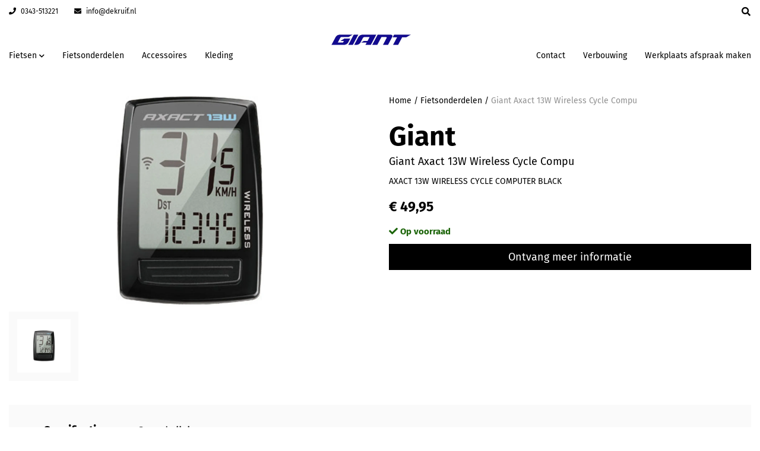

--- FILE ---
content_type: text/html; charset=UTF-8
request_url: https://dekruif.nl/products/giant-axact-13w-wireless-cycle-computer-black
body_size: 8820
content:
<!DOCTYPE html>
<html lang="nl-NL">
<head>
    <meta charset="utf-8">
    <meta http-equiv="X-UA-Compatible" content="IE=edge">
    <meta name="viewport" content="width=device-width, initial-scale=1">

    <title>
        Giant Axact 13W Wireless Cycle Compu - Paul de Kruif
    </title>
    
    <meta name="generator" content="SitePack"/>
            <link rel="stylesheet" href="/build/308.e2ff95d7.css"><link rel="stylesheet" href="/build/frontend_site.14e7758a.css">
                <link href="/css/site?version=1768981071" rel="stylesheet">
    <link rel="alternate" href="/rss/" title="RSS feed" type="application/rss+xml"/>
    <meta name="robots" content="index,follow"/>
    <meta name="theme-color" content="#ffffff">
        <meta property="og:locale" content="nl_NL"/>
    <meta property="og:url" content="https://dekruif.nl/products/giant-axact-13w-wireless-cycle-computer-black"/>
    <meta property="og:type" content="website"/>
    <meta property="og:image" content="https://content.sitepack.io/sites/2971b117-b1ae-115f-6399bcaf9ba0/605202465b2cc2689f35.jpg"/>
    <meta property="og:title" content="Giant Axact 13W Wireless Cycle Compu - Paul de Kruif"/>
    <meta property="og:description" content="Giant Axact 13W Wireless Cycle Compu"/>
    <meta property="og:type" content="website"/>
    <meta property="og:site_name" content="Paul de Kruif"/>
    <meta name="description" content="Giant Axact 13W Wireless Cycle Compu"/>
    <link rel="canonical" href="https://dekruif.nl/products/giant-axact-13w-wireless-cycle-computer-black"/>            <link rel="icon" href="https://content.sitepack.io/sites/2971b117-b1ae-115f-6399bcaf9ba0/605202465b2cc2689f35.jpg" sizes="32x32"/>
        <link rel="icon" href="https://content.sitepack.io/sites/2971b117-b1ae-115f-6399bcaf9ba0/605202465b2cc2689f35.jpg" sizes="192x192"/>
        <link rel="apple-touch-icon-precomposed" href="https://content.sitepack.io/sites/2971b117-b1ae-115f-6399bcaf9ba0/605202465b2cc2689f35.jpg"/>
        <meta name="msapplication-TileImage" content="https://content.sitepack.io/sites/2971b117-b1ae-115f-6399bcaf9ba0/605202465b2cc2689f35.jpg"/>
        <link rel="apple-touch-icon" href="https://content.sitepack.io/sites/2971b117-b1ae-115f-6399bcaf9ba0/605202465b2cc2689f35.jpg" sizes="120x120">
        <link rel="apple-touch-icon" href="https://content.sitepack.io/sites/2971b117-b1ae-115f-6399bcaf9ba0/605202465b2cc2689f35.jpg" sizes="152x152">
        <link rel="apple-touch-icon" href="https://content.sitepack.io/sites/2971b117-b1ae-115f-6399bcaf9ba0/605202465b2cc2689f35.jpg" sizes="512x512">
    
            <script type='application/ld+json'>{"@context":"https://schema.org","@graph":[{"@type":"Organization","@id":"https://dekruif.nl/#organization","name":"Paul de Kruif","url":"https://dekruif.nl","sameAs":["https://www.facebook.com/fietspluspauldekruif"],"foundingDate":2022,"legalName":"Paul de Kruif","logo":{"@type":"ImageObject","@id":"https://dekruif.nl/#logo","inLanguage":"nl","url":"https://content.sitepack.io/sites/2971b117-b1ae-115f-6399bcaf9ba0/605202465b2cc1e613f4.jpg","contentUrl":"https://content.sitepack.io/sites/2971b117-b1ae-115f-6399bcaf9ba0/605202465b2cc1e613f4.jpg","width":500,"height":500,"caption":"Paul de Kruif logo"},"image":{"@id":"https://dekruif.nl/#logo"}},{"@type":"WebPage","@id":"https://dekruif.nl/products/giant-axact-13w-wireless-cycle-computer-black#webpage","url":"https://dekruif.nl/products/giant-axact-13w-wireless-cycle-computer-black","name":"Giant Axact 13W Wireless Cycle Compu - Paul de Kruif","isPartOf":{"@id":"https://dekruif.nl/#website"},"datePublished":"2024-01-26T23:09:04+00:00","dateModified":"2026-01-16T14:01:03+00:00","description":"","breadcrumb":{"@id":"https://dekruif.nl/products/giant-axact-13w-wireless-cycle-computer-black#breadcrumb"},"inLanguage":"nl","potentialAction":[{"@type":"ReadAction","target":["https://dekruif.nl/products/giant-axact-13w-wireless-cycle-computer-black"]}]},{"@type":"BreadcrumbList","@id":"https://dekruif.nl/products/giant-axact-13w-wireless-cycle-computer-black#breadcrumb","itemListElement":[{"@type":"ListItem","position":1,"name":"Paul de Kruif","item":"https://dekruif.nl"},{"@type":"ListItem","position":2,"name":"Giant Axact 13W Wireless Cycle Compu","image":null}]},{"@context":"https://schema.org/","@type":"Product","name":"Giant Axact 13W Wireless Cycle Compu","url":"https://dekruif.nl/products/giant-axact-13w-wireless-cycle-computer-black","image":"https://content.sitepack.io/sites/2971b117-b1ae-115f-6399bcaf9ba0/60520256894fd7f80d8b.jpg","offers":{"@type":"Offer","availability":"https://schema.org/InStock","price":"49.95","priceCurrency":"EUR","itemCondition":"http://schema.org/NewCondition","seller":{"@type":"Organization","name":"Paul de Kruif"},"url":"https://dekruif.nl/products/giant-axact-13w-wireless-cycle-computer-black","shippingDetails":{"@type":"OfferShippingDetails","shippingRate":{"@type":"MonetaryAmount","value":"6.50","currency":"EUR"}}},"brand":{"@type":"Brand","name":"Giant"},"gtin":"4718905972563","description":"AXACT 13W WIRELESS CYCLE COMPUTER BLACK"},{"@type":"WebSite","@id":"https://dekruif.nl/#website","url":"https://dekruif.nl","name":"Paul de Kruif","description":"Fietsplus Paul de Kruif, de fietsen speciaalzaak voor Driebergen en omgeving. Uitgebreide werkplaats voor alle merken. Ook voor verhuur van fietsen.","publisher":{"@id":"https://dekruif.nl/#organization"},"potentialAction":[{"@type":"SearchAction","target":{"@type":"EntryPoint","urlTemplate":"https://dekruif.nl/search/{search_term_string}"},"query-input":"required name=search_term_string"}],"inLanguage":"nl","copyrightHolder":{"@id":"https://dekruif.nl/#organization"}}]}</script>
        <script src="/js/sitepack_library.js"></script>
    <script type="text/javascript">
        var sitePackOptions = {
            language: "nl",
            name: "Paul de Kruif",
            domain: "https://dekruif.nl",
        };
                let storedCartUuid = localStorage.getItem('cart_uuid');
        let twigCartUuid = '0d1e395d-12be-5f93-46970824e7f8';
        if (storedCartUuid == null || storedCartUuid != twigCartUuid) {
            localStorage.setItem('cart_uuid', twigCartUuid);
        }
            </script>
    <!-- SitePack custom modules section -->
        <!-- Google Tag Manager -->
    <script>
        (function (w, d, s, l, i) {
            w[l] = w[l] || []; w[l].push({
                'gtm.start':
                    new Date().getTime(), event: 'gtm.js'
            }); var f = d.getElementsByTagName(s)[0],
                j = d.createElement(s), dl = l != 'dataLayer' ? '&l=' + l : ''; j.async = true; j.src =
                    'https://www.googletagmanager.com/gtm.js?id=' + i + dl; f.parentNode.insertBefore(j, f);
        })(window, document, 'script', 'dataLayer', 'GTM-W4CZP4R');</script>
    <!-- End Google Tag Manager -->
        <!-- / SitePack custom modules section -->
                <script src="/build/runtime.cb0cb145.js" defer></script><script src="/build/302.4ec466fe.js" defer></script><script src="/build/930.ecc94d52.js" defer></script><script src="/build/918.036de850.js" defer></script><script src="/build/frontend_js.9ef8f12a.js" defer></script>
    </head>
<body class="product-page page-product page-product-overview store-enabled spacing-normal">
    <script src="/js/themes/themes.min.js?version=1768981071"></script>
        
<!-- SitePack custom modules section -->
    <!-- Google Tag Manager (noscript) -->
        <noscript>
            <iframe src="https://www.googletagmanager.com/ns.html?id=GTM-W4CZP4R"
                    height="0" width="0" style="display:none;visibility:hidden"></iframe>
        </noscript>
        <!-- End Google Tag Manager (noscript) -->
    <!-- / SitePack custom modules section -->
    <header id="header-wrapper-22">
            <nav class="navbar navbar-default "
     id="header-template-22">

    <div class="top-bar">
        <div class="container menu-wrapper">
            <div class="row">
                <div class="col-sm-6 col-xs-12">
                    <div class="top-bar-inner text-left">
                        <div class="site-info">
                                                                <div class="phonenumber-wrapper">
        <a href="tel:0343-513221">
            <i class="fas fa-phone"></i>
            0343-513221        </a>
    </div>
    <div class="mail-wrapper">
        <a href="mailto:info@dekruif.nl">
            <i class="fas fa-envelope"></i>
            info@dekruif.nl        </a>
    </div>
                                                    </div>
                    </div>
                </div>
                <div class="col-sm-6 col-xs-12">
                    <div class="top-bar-inner text-right">
                        <div class="store-items-wrapper">
                            <div class="search-wrapper-top">
                                <form id="search" action="/search" method="post">
                                    <input type="text" name="query" id="livesearch" placeholder="Zoeken..."
                                           class="form-control" autocomplete="off"/>
                                </form>

                                <button onclick="toggleSearchField();"><i class="fas fa-search"></i></button>
                            </div>
                                                    </div>
                    </div>
                </div>
            </div>
        </div>
    </div>

    <div class="container menu-wrapper">
        <div class="navbar-header">
            <button type="button" class="navbar-toggle collapsed" data-toggle="collapse"
                    data-target="#sitepack-main-nav-1" aria-expanded="false">
                <span class="sr-only">Toggle navigation</span>
                <span class="icon-bar"></span>
                <span class="icon-bar"></span>
                <span class="icon-bar"></span>
            </button>
                            
    
                
                                                                                                                <li class="nav-item-5 primary-nav-button">
                                <a href="/aanbiedingen" class="active btn btn-primary"                   title="Aanbiedingen">
                    Aanbiedingen
                </a>
            </li>
                                                                                                                                                <a class="navbar-brand navbar-brand-logo" href="/">
                    <img src="https://content.sitepack.io/sites/2971b117-b1ae-115f-6399bcaf9ba0/605202465b2cc1e613f4.jpg" class="navbar-logo" alt="Logo Paul de Kruif"/>
                </a>
                    </div>

        <div class="collapse navbar-collapse" id="sitepack-main-nav-1">
            <ul class="nav navbar-nav">
                                        
    
                
                                                                                <li class="dropdown nav-item-1">
                    <a href="/fietsen"
                       class="dropdown-toggle"
                       data-toggle="dropdown" role="button" aria-haspopup="true" aria-expanded="false"
                       title="Fietsen">
                        Fietsen
                        <i class="fas fa-chevron-down"></i>
                                            </a>
                    <ul class="dropdown-menu">
                                                    <li>
                                <a href="/categories/fietsen"                                    title="Fietsen">
                                    Fietsen
                                </a>
                            </li>
                                                    <li>
                                <a href="/categories/crosshybrides"                                    title="Crosshybrides">
                                    Crosshybrides
                                </a>
                            </li>
                                                    <li>
                                <a href="/categories/elektrische-fietsen"                                    title="Elektrische fietsen">
                                    Elektrische fietsen
                                </a>
                            </li>
                                                    <li>
                                <a href="/categories/jeugdfietsen"                                    title="Jeugdfietsen">
                                    Jeugdfietsen
                                </a>
                            </li>
                                                    <li>
                                <a href="/categories/kinderfietsen"                                    title="Kinderfietsen">
                                    Kinderfietsen
                                </a>
                            </li>
                                            </ul>
                </li>
                                                                                                    <li class="nav-item-2">
                                    <a href="/categories/fietsonderdelen"                       title="Fietsonderdelen">
                        Fietsonderdelen
                    </a>
                                </li>
                                                                                                    <li class="nav-item-3">
                                    <a href="/categories/accessoires"                       title="Accessoires">
                        Accessoires
                    </a>
                                </li>
                                                                                                    <li class="nav-item-4">
                                    <a href="/categories/kleding"                       title="Kleding">
                        Kleding
                    </a>
                                </li>
                                        
                            </ul>
            <ul class="nav navbar-nav navbar-after-logo navbar-right">
                                    
    
                
                                                                <li class="nav-item-5">
                                    <a href="/aanbiedingen"                       title="Aanbiedingen" style="display: none !important;">
                        Aanbiedingen
                    </a>
                                </li>
                                                                                                    <li class="nav-item-6">
                                    <a href="/contact"                       title="Contact">
                        Contact
                    </a>
                                </li>
                                                                                                    <li class="nav-item-7">
                                    <a href="/voortgang-verbouwing"                       title="Verbouwing">
                        Verbouwing
                    </a>
                                </li>
                                                                                                    <li class="nav-item-8">
                                    <a href="/werkplaats-afspraak-maken"                       title="Werkplaats afspraak maken">
                        Werkplaats afspraak maken
                    </a>
                                </li>
                                        
                            </ul>
        </div>
    </div>
</nav>    </header>

<script type="text/javascript">
    updateCart();
</script>

<section>
            <div class="content-container vue-box" id="product-template-3">
    <div class="container" id="product">
        <div class="row">
            <div class="col-sm-12 col-md-6">
                <div class="product-images">
            <div class="product-image" id="productMainImage">
            <img src="https://content.sitepack.io/sites/2971b117-b1ae-115f-6399bcaf9ba0/60520256894fd7f80d8b.jpg" alt="Giant Axact 13W Wireless Cycle Compu (4718905972563)"
                 class="product-image-full" data-toggle="modal" data-target="#photoModal" />
        </div>
    
            <div class="product-image-thumbnails">
                            <div class="image-thumbnail-wrapper" onclick="viewProductImage('https://content.sitepack.io/sites/2971b117-b1ae-115f-6399bcaf9ba0/60520256894fd7f80d8b.jpg');">
                    <img src="https://content.sitepack.io/[base64]" alt="Giant Axact 13W Wireless Cycle Compu (4718905972563)" data-sort-order="0" data-url="https://content.sitepack.io/sites/2971b117-b1ae-115f-6399bcaf9ba0/60520256894fd7f80d8b.jpg"
                         class="product-image-thumb"/>
                </div>
                    </div>
    </div>
            </div>
            <div class="col-sm-12 col-md-6">
                <div class="product-title-block">
                    <div class="product-breadcrumb">
                        <a href="/">Home</a>
                        / <a href="/categories/fietsonderdelen"
                                                                  class="category-current-link">Fietsonderdelen</a>                        / <a href="giant-axact-13w-wireless-cycle-computer-black" class="product-current-link">Giant Axact 13W Wireless Cycle Compu</a>
                    </div>

                    <p class="product-brand-name"><strong>Giant</strong></p>                    <h1>Giant Axact 13W Wireless Cycle Compu</h1>

                                            <p>AXACT 13W WIRELESS CYCLE COMPUTER BLACK</p>
                                    </div>

                                    <div id="product-page-variants">
    </div>                

                                    <div class="product-price-block">
                        
            <strong>&euro; 49,95</strong>
                        </div>

                                            <product-stock-info uuid="924f854a-e4c9-b73c-65b43b90a88e"></product-stock-info>
                    
                    <a href="giant-axact-13w-wireless-cycle-computer-black/request" class="btn btn-block btn-primary btn-lg">
                        Ontvang meer informatie
                    </a>
                            </div>
        </div>
                <div class="row">
            <div class="col-sm-12">
                <div class="product-specs-tabs">
    <ul class="nav nav-tabs" role="tablist">
        <li role="presentation" class="active">
            <a href="#facets" aria-controls="home" role="tab" data-toggle="tab">
                Specificaties            </a>
        </li>
        <li role="presentation">
            <a href="#description" aria-controls="profile" role="tab" data-toggle="tab">
                Omschrijving            </a>
        </li>    </ul>

    <!-- Tab panes -->
    <div class="tab-content">
        <div role="tabpanel" class="tab-pane active" id="facets">
            <table class="table table-striped table-facets">
                <tbody>
                                    <tr>
                        <td>
                            <i class="far fa-circle"></i>
                            <strong>Merk</strong>
                        </td>
                        <td>Giant</td>
                    </tr>
                                    <tr>
                        <td>
                            <i class="far fa-circle"></i>
                            <strong>Artikelnummer</strong>
                        </td>
                        <td>410000006</td>
                    </tr>
                                    <tr>
                        <td>
                            <i class="far fa-circle"></i>
                            <strong>Maat</strong>
                        </td>
                        <td>OSO</td>
                    </tr>
                                </tbody>
            </table>

        </div>
        <div role="tabpanel" class="tab-pane" id="description">
            <div class="product-description-wrapper">
                AXACT 13W WIRELESS CYCLE COMPUTER BLACK
            </div>
        </div>    </div>
</div>            </div>
        </div>
    </div>
    <div class="showProductImageModal" style="display: none">
        <div class="product-image-modal-container">
                            <img src="https://content.sitepack.io/sites/2971b117-b1ae-115f-6399bcaf9ba0/60520256894fd7f80d8b.jpg" alt="prod img">
                    </div>
        <div class="arrow-container" onclick="wildFox.default.toggleShowProdImageModal()">
            <button onclick="event.preventDefault();wildFox.default.showPreviousImage()"><i
                        class="fas fa-chevron-left"></i></button>
            <button onclick="event.preventDefault();wildFox.default.showNextImage()"><i
                        class="fas fa-chevron-right"></i></button>
        </div>
        <div class="exit-modal-button">
            <i class="fas fa-times fa-2x"
               onclick="event.preventDefault();wildFox.default.toggleShowProdImageModal()"></i>
        </div>
    </div>
</div>

<script>
    function viewProductImage(url) {
        $('#productMainImage').html('<img src="' + url + '" class="product-image-full" data-toggle="modal" data-target="#photoModal" />');
    }

    function viewProductImageModal(url) {
        $('#productMainImageModal').html('<img src="' + url + '" class="product-image-full" />');
    }

    // function toggleShowProdImageModal () {
    //     if (document.querySelector('.showProductImageModal').style.display === 'flex') {
    //         document.querySelector('.showProductImageModal').style.display = 'none';
    //         console.log(' hidden')
    //     } else {
    //         document.querySelector('.showProductImageModal').style.display = 'flex';
    //         console.log(' shown')
    //     }
    // }
</script>
    </section>

    <script lang="text/javascript">
        window.dataLayer.push({
            event: "view_item",
            ecommerce: {
                value: 49.95,
                currency: "EUR",
                items: [{"item_id":"924f854a-e4c9-b73c-65b43b90a88e","item_name":"Giant Axact 13W Wireless Cycle Compu","coupon":"","item_brand":"Giant","price":"49.95","quantity":1,"item_category":{"id":16743,"name":"Fietsonderdelen","url":"\/categories\/fietsonderdelen","backgroundImage":"","seo":{"allowIndex":true,"sitemapUrl":"","robotsUrl":"","canonical":"","jsonLd":"","customTitleTag":null,"mainImage":null,"noIndex":false,"openGraphDescription":"","metaDescription":"","created":null,"modified":null}},"item_category2":{"id":17187,"name":"Computers, navigatie en elektr","url":"\/categories\/computers-navigatie-en-elektr","backgroundImage":"","seo":{"allowIndex":true,"sitemapUrl":"","robotsUrl":"","canonical":"","jsonLd":"","customTitleTag":null,"mainImage":null,"noIndex":false,"openGraphDescription":"","metaDescription":"","created":null,"modified":null}},"item_category3":{"id":17193,"name":"Fietscomputers","url":"\/categories\/fietscomputers-1-1","backgroundImage":"","seo":{"allowIndex":true,"sitemapUrl":"","robotsUrl":"","canonical":"","jsonLd":"","customTitleTag":null,"mainImage":null,"noIndex":false,"openGraphDescription":"","metaDescription":"","created":null,"modified":null}}}]
            }
        });
    </script>

<footer>
    <div class="footer-theme">
                    <footer>
    <div id="footer-template-1">
        <div class="container-fluid footer-theme border-primary">
            <div class="row area-footer-items">
                                    <div class="col-sm-12 area-footer-elements no-padding">
                                        <div class="container container-element-text" id="element-footer-18">
        <div class="row">
            <div class="col-sm-12">
                <div class="element-text" id="element-text-18">
                    <p><strong>Wij verhuren ook fietsen en hebben hier een aparte verhuurpagina voor klik op de knop om naar de verhuur pagina te gaan.</strong></p>
                </div>
            </div>
        </div>
    </div>
    
                <div class="container container-element-button" id="element-footer-20">
    <div class="row">
        <div class="col-sm-12 text-left">
                            <a href="https://rental.wilmarinfo.nl/home/index/D27C65323C38418A987A7360907C55B4"
                                                                 id="element-footer-btn-20"
                                                                 class="btn btn-primary btn-block">
                                        Huur hier uw fiets
                    </a>
                                    </div>
    </div>
</div>    
            <div class="container container-element-columns  container-without-background">
            <div class="row">
                                                            <div class="col-sm-12 col-md-3">
                            <div class="col-no-background">
                                        <div class="container container-element-heading" id="element-footer-30">
        <div class="row">
                        <div class="col-sm-12 text-left">
                            
                
                                                
                <h3 class=""
                style="font-weight:700;color:#000000;">De Kruif</h3>
                            </div>
        </div>
    </div>
        <div class="container container-element-navigation" id="element-footer-31">
        <div class="row">
            <div class="col-sm-12">
                <ul class="list-unstyled list-navigation">
                                            <li class="navigation-item">
                            <a href="/" class="navigation-link">
                                Home
                            </a>
                        </li>
                                            <li class="navigation-item">
                            <a href="/aanbiedingen" class="navigation-link">
                                Aanbiedingen
                            </a>
                        </li>
                                            <li class="navigation-item">
                            <a href="/team" class="navigation-link">
                                Team
                            </a>
                        </li>
                                            <li class="navigation-item">
                            <a href="/contact" class="navigation-link">
                                Contact
                            </a>
                        </li>
                                    </ul>
            </div>
        </div>
    </div>
                            </div>
                        </div>
                                        <div class="col-sm-12 col-md-3">
                        <div class="col-no-background">
                                    <div class="container container-element-heading" id="element-footer-34">
        <div class="row">
                        <div class="col-sm-12 text-left">
                            
                
                                                
                <h3 class=""
                style="font-weight:700;color:#000000;">Fietsen</h3>
                            </div>
        </div>
    </div>
        <div class="container container-element-navigation" id="element-footer-35">
        <div class="row">
            <div class="col-sm-12">
                <ul class="list-unstyled list-navigation">
                                            <li class="navigation-item">
                            <a href="/categories/fietsen" class="navigation-link">
                                Fietsen
                            </a>
                        </li>
                                            <li class="navigation-item">
                            <a href="/categories/elektrische-fietsen" class="navigation-link">
                                Elektrische
                            </a>
                        </li>
                                            <li class="navigation-item">
                            <a href="/categories/jeugdfietsen" class="navigation-link">
                                Jeugdfietsen
                            </a>
                        </li>
                                            <li class="navigation-item">
                            <a href="/categories/kinderfietsen" class="navigation-link">
                                Kinderfietsen
                            </a>
                        </li>
                                    </ul>
            </div>
        </div>
    </div>
                        </div>
                    </div>
                                    <div class="col-sm-12 col-md-3">
                        <div class="col-no-background">
                                    <div class="container container-element-heading" id="element-footer-40">
        <div class="row">
                        <div class="col-sm-12 text-left">
                            
                
                                                
                <h3 class=""
                style="font-weight:700;color:#000000;">Openingstijden</h3>
                            </div>
        </div>
    </div>
        <div class="container container-element-opening-times" id="element-footer-41">
                <div class="row">
            <div class="col-xs-6" style="color:#000000">
                <strong>Maandag</strong>
            </div>
            <div class="col-xs-6 text-right" style="color:#000000">
                                    Gesloten                            </div>
        </div>
        <div class="row">
            <div class="col-xs-6" style="color:#000000">
                <strong>Dinsdag</strong>
            </div>
            <div class="col-xs-6 text-right" style="color:#000000">
                                    09:00 - 18:00
                            </div>
        </div>
        <div class="row">
            <div class="col-xs-6" style="color:#000000">
                <strong>Woensdag</strong>
            </div>
            <div class="col-xs-6 text-right" style="color:#000000">
                                    09:00 - 18:00
                            </div>
        </div>
        <div class="row">
            <div class="col-xs-6" style="color:#000000">
                <strong>Donderdag</strong>
            </div>
            <div class="col-xs-6 text-right" style="color:#000000">
                                    09:00 - 18:00
                            </div>
        </div>
        <div class="row">
            <div class="col-xs-6" style="color:#000000">
                <strong>Vrijdag</strong>
            </div>
            <div class="col-xs-6 text-right" style="color:#000000">
                                    09:00 - 18:00
                            </div>
        </div>
        <div class="row">
            <div class="col-xs-6" style="color:#000000">
                <strong>Zaterdag</strong>
            </div>
            <div class="col-xs-6 text-right" style="color:#000000">
                                    09:00 - 17:00
                            </div>
        </div>
        <div class="row">
            <div class="col-xs-6" style="color:#000000">
                <strong>Zondag</strong>
            </div>
            <div class="col-xs-6 text-right" style="color:#000000">
                                    Gesloten                            </div>
        </div>
    </div>
        <div class="container container-element-text" id="element-footer-42">
        <div class="row">
            <div class="col-sm-12">
                <div class="element-text" id="element-text-42">
                    <p>Dinsdag tot en met Vrijdag 12:00 tot 12:30 lunch pauze<span class="ql-cursor">﻿</span></p>
                </div>
            </div>
        </div>
    </div>
                        </div>
                    </div>
                                                            <div class="col-sm-12 col-md-3">
                            <div class="col-no-background">
                                        <div class="container container-element-heading" id="element-footer-45">
        <div class="row">
                        <div class="col-sm-12 text-left">
                            
                
                                                
                <h3 class=""
                style="font-weight:700;color:#000000;">Contact</h3>
                            </div>
        </div>
    </div>
        <div class="container container-element-contact-details" id="element-footer-46">
        <div class="row">
            <div class="col-sm-12 text-left" itemscope
                 itemtype="http://schema.org/LocalBusiness">
                                    <meta itemprop="image" content="https://content.sitepack.io/sites/2971b117-b1ae-115f-6399bcaf9ba0/605202465b2cc1e613f4.jpg">
                
                                    <h5 style="color: #000000;"
                        itemprop="name">De Kruif</h5>
                
                                    <div itemprop="address" itemscope itemtype="http://schema.org/PostalAddress">
                        <p style="color: #000000;">
                            <span itemprop="streetAddress">De Traay 45</span><br/>
                            <span itemprop="postalCode">3971 GC</span> <span
                                    itemprop="addressLocality">Driebergen</span>
                        </p>
                    </div>
                
                                    <p style="color: #000000;">
                        <span>Telefoon: <a
                                href="tel:0343-513221"
                                itemprop="telephone">0343-513221</a></span><br/>                        <span>E-mail: <a
                                href="mailto:info@dekruif.nl"
                                itemprop="email">info@dekruif.nl</a></span>                    </p>
                
                                    <p style="color: #000000;">
                        <span itemprop="vatID">BTW: NL176828126B01</span><br/>
                        <span>KvK: 30018177</span>
                    </p>
                            </div>
        </div>
    </div>
                            </div>
                        </div>
                                                </div>
        </div>
    
                    </div>
                            </div>
        </div>
        <div id="footer-copyright">
            <div class="container">
                <div class="row">
                    <div class="col-sm-12">
                            
    
            <p class=" text-center">
            &copy; 2026 Paul de Kruif - Fietsplus Paul de Kruif, de fietsen speciaalzaak voor Driebergen en omgeving. Uitgebreide werkplaats voor alle merken. Ook voor verhuur van fietsen.             - <a href="/sitemap">Sitemap</a>
             -
                Ondersteund door <a href="https://sitepack.nl" target="_blank">SitePack &reg;</a>
                                        
        </p>
        <p class="text-center policy-links">
                    </p>
    
                    </div>
                </div>
            </div>
        </div>
    </div>
</footer>            </div>
</footer>

    <style lang="css">
                #element-footer-18, #element-footer-18 p, #element-footer-18 .row .col-sm-12 .element-text p, #element-footer-18 ul li, #element-footer-18 span {
    color: #000000 !important;
    }

                        #element-footer-btn-20 {
    color: #ffffff !important;
    background: #0e86d4 !important;
}
                                                #element-footer-31 ul li a {
    color: #000000;
    }
                                #element-footer-35 ul li a {
    color: #000000;
    }
                                    #element-footer-42, #element-footer-42 p, #element-footer-42 .row .col-sm-12 .element-text p, #element-footer-42 ul li, #element-footer-42 span {
    color: #000000 !important;
    }

                                    #element-footer-46 p, #element-footer-46 p a {
    color: #000000;
    }
            </style>

    <div id="scrollToTop">
        <a href="#"><i class="fas fa-chevron-up"></i></a>
    </div>

    <script type="text/javascript">
        document.getElementsByTagName('body')[0].onscroll = function () {
            toggleScrollBox();
        };

        function toggleScrollBox() {
            var topDistance = document.all ? iebody.scrollTop : pageYOffset;
            if (topDistance < 400) {
                document.getElementById("scrollToTop").style.display = "none";
                return;
            }
            document.getElementById("scrollToTop").style.display = "block";
        }
    </script>


<div id="cookiebar">
    <p>
        Cookies helpen ons bij het leveren, beschermen en verbeteren van onze producten en diensten. Door onze website te gebruiken, gaat u akkoord met ons gebruik van cookies.        &nbsp;&nbsp;&nbsp;<button class="btn btn-success" onclick="acceptCookies();return false;" id="acceptCookiesBtn">Sluiten</button>
    </p>
</div>

<script type="text/javascript">
    var translations = {
        search_no_results: "Geen resultaten gevonden, probeer het opnieuw",
        search_placeholder : "Zoeken...",
        confirm_sure : "Weet je het zeker?"
    };
</script>
<div class="modal fade" tabindex="-1" role="dialog" id="whishListModal">
    <div class="modal-dialog" role="document">
        <div class="modal-content">
            <div class="modal-header">
                <button type="button" class="close" data-dismiss="modal" aria-label="Close">
                    <span aria-hidden="true">&times;</span>
                </button>

                <h4 class="modal-title">Mijn wensenlijst</h4>
            </div>
            <div class="modal-body" id="wishlistInner">
                // items
            </div>
        </div>
    </div>
</div>

<script type="text/javascript">
    $('#whishListModal').modal('hide');
</script>

<script type="text/javascript">
    let texts_stock = {
        out_stock: "Niet op voorraad",
        in_stock: "Op voorraad",
        supplier_order: "Beschikbaar via leverancier",
        supplier_order_date: "Vanaf",
        piece: "stuk(s)"
    };
</script>
</body>
</html>


--- FILE ---
content_type: application/javascript
request_url: https://dekruif.nl/build/930.ecc94d52.js
body_size: 57609
content:
(self.webpackChunk=self.webpackChunk||[]).push([[930],{9483:(t,e,n)=>{var r=n(7854),i=n(4411),o=n(6330),a=r.TypeError;t.exports=function(t){if(i(t))return t;throw a(o(t)+" is not a constructor")}},6077:(t,e,n)=>{var r=n(7854),i=n(614),o=r.String,a=r.TypeError;t.exports=function(t){if("object"==typeof t||i(t))return t;throw a("Can't set "+o(t)+" as a prototype")}},1223:(t,e,n)=>{var r=n(5112),i=n(30),o=n(3070),a=r("unscopables"),s=Array.prototype;null==s[a]&&o.f(s,a,{configurable:!0,value:i(null)}),t.exports=function(t){s[a][t]=!0}},5787:(t,e,n)=>{var r=n(7854),i=n(7976),o=r.TypeError;t.exports=function(t,e){if(i(e,t))return t;throw o("Incorrect invocation")}},8533:(t,e,n)=>{"use strict";var r=n(2092).forEach,i=n(2133)("forEach");t.exports=i?[].forEach:function(t){return r(this,t,arguments.length>1?arguments[1]:void 0)}},2092:(t,e,n)=>{var r=n(9974),i=n(1702),o=n(8361),a=n(7908),s=n(6244),c=n(5417),u=i([].push),l=function(t){var e=1==t,n=2==t,i=3==t,l=4==t,f=6==t,p=7==t,d=5==t||f;return function(v,h,m,g){for(var y,_,b=a(v),w=o(b),$=r(h,m),k=s(w),x=0,C=g||c,O=e?C(v,k):n||p?C(v,0):void 0;k>x;x++)if((d||x in w)&&(_=$(y=w[x],x,b),t))if(e)O[x]=_;else if(_)switch(t){case 3:return!0;case 5:return y;case 6:return x;case 2:u(O,y)}else switch(t){case 4:return!1;case 7:u(O,y)}return f?-1:i||l?l:O}};t.exports={forEach:l(0),map:l(1),filter:l(2),some:l(3),every:l(4),find:l(5),findIndex:l(6),filterReject:l(7)}},1589:(t,e,n)=>{var r=n(7854),i=n(1400),o=n(6244),a=n(6135),s=r.Array,c=Math.max;t.exports=function(t,e,n){for(var r=o(t),u=i(e,r),l=i(void 0===n?r:n,r),f=s(c(l-u,0)),p=0;u<l;u++,p++)a(f,p,t[u]);return f.length=p,f}},7475:(t,e,n)=>{var r=n(7854),i=n(3157),o=n(4411),a=n(111),s=n(5112)("species"),c=r.Array;t.exports=function(t){var e;return i(t)&&(e=t.constructor,(o(e)&&(e===c||i(e.prototype))||a(e)&&null===(e=e[s]))&&(e=void 0)),void 0===e?c:e}},5417:(t,e,n)=>{var r=n(7475);t.exports=function(t,e){return new(r(t))(0===e?0:e)}},7072:(t,e,n)=>{var r=n(5112)("iterator"),i=!1;try{var o=0,a={next:function(){return{done:!!o++}},return:function(){i=!0}};a[r]=function(){return this},Array.from(a,(function(){throw 2}))}catch(t){}t.exports=function(t,e){if(!e&&!i)return!1;var n=!1;try{var o={};o[r]=function(){return{next:function(){return{done:n=!0}}}},t(o)}catch(t){}return n}},8544:(t,e,n)=>{var r=n(7293);t.exports=!r((function(){function t(){}return t.prototype.constructor=null,Object.getPrototypeOf(new t)!==t.prototype}))},4994:(t,e,n)=>{"use strict";var r=n(3383).IteratorPrototype,i=n(30),o=n(9114),a=n(8003),s=n(7497),c=function(){return this};t.exports=function(t,e,n,u){var l=e+" Iterator";return t.prototype=i(r,{next:o(+!u,n)}),a(t,l,!1,!0),s[l]=c,t}},654:(t,e,n)=>{"use strict";var r=n(2109),i=n(6916),o=n(1913),a=n(6530),s=n(614),c=n(4994),u=n(9518),l=n(7674),f=n(8003),p=n(8880),d=n(1320),v=n(5112),h=n(7497),m=n(3383),g=a.PROPER,y=a.CONFIGURABLE,_=m.IteratorPrototype,b=m.BUGGY_SAFARI_ITERATORS,w=v("iterator"),$="keys",k="values",x="entries",C=function(){return this};t.exports=function(t,e,n,a,v,m,O){c(n,e,a);var S,A,T,F=function(t){if(t===v&&L)return L;if(!b&&t in E)return E[t];switch(t){case $:case k:case x:return function(){return new n(this,t)}}return function(){return new n(this)}},M=e+" Iterator",j=!1,E=t.prototype,I=E[w]||E["@@iterator"]||v&&E[v],L=!b&&I||F(v),D="Array"==e&&E.entries||I;if(D&&(S=u(D.call(new t)))!==Object.prototype&&S.next&&(o||u(S)===_||(l?l(S,_):s(S[w])||d(S,w,C)),f(S,M,!0,!0),o&&(h[M]=C)),g&&v==k&&I&&I.name!==k&&(!o&&y?p(E,"name",k):(j=!0,L=function(){return i(I,this)})),v)if(A={values:F(k),keys:m?L:F($),entries:F(x)},O)for(T in A)(b||j||!(T in E))&&d(E,T,A[T]);else r({target:e,proto:!0,forced:b||j},A);return o&&!O||E[w]===L||d(E,w,L,{name:v}),h[e]=L,A}},7235:(t,e,n)=>{var r=n(857),i=n(2597),o=n(6061),a=n(3070).f;t.exports=function(t){var e=r.Symbol||(r.Symbol={});i(e,t)||a(e,t,{value:o.f(t)})}},8324:t=>{t.exports={CSSRuleList:0,CSSStyleDeclaration:0,CSSValueList:0,ClientRectList:0,DOMRectList:0,DOMStringList:0,DOMTokenList:1,DataTransferItemList:0,FileList:0,HTMLAllCollection:0,HTMLCollection:0,HTMLFormElement:0,HTMLSelectElement:0,MediaList:0,MimeTypeArray:0,NamedNodeMap:0,NodeList:1,PaintRequestList:0,Plugin:0,PluginArray:0,SVGLengthList:0,SVGNumberList:0,SVGPathSegList:0,SVGPointList:0,SVGStringList:0,SVGTransformList:0,SourceBufferList:0,StyleSheetList:0,TextTrackCueList:0,TextTrackList:0,TouchList:0}},8509:(t,e,n)=>{var r=n(317)("span").classList,i=r&&r.constructor&&r.constructor.prototype;t.exports=i===Object.prototype?void 0:i},7871:t=>{t.exports="object"==typeof window},1528:(t,e,n)=>{var r=n(8113),i=n(7854);t.exports=/ipad|iphone|ipod/i.test(r)&&void 0!==i.Pebble},6833:(t,e,n)=>{var r=n(8113);t.exports=/(?:ipad|iphone|ipod).*applewebkit/i.test(r)},5268:(t,e,n)=>{var r=n(4326),i=n(7854);t.exports="process"==r(i.process)},1036:(t,e,n)=>{var r=n(8113);t.exports=/web0s(?!.*chrome)/i.test(r)},9974:(t,e,n)=>{var r=n(1702),i=n(9662),o=n(4374),a=r(r.bind);t.exports=function(t,e){return i(t),void 0===e?t:o?a(t,e):function(){return t.apply(e,arguments)}}},1246:(t,e,n)=>{var r=n(648),i=n(8173),o=n(7497),a=n(5112)("iterator");t.exports=function(t){if(null!=t)return i(t,a)||i(t,"@@iterator")||o[r(t)]}},8554:(t,e,n)=>{var r=n(7854),i=n(6916),o=n(9662),a=n(9670),s=n(6330),c=n(1246),u=r.TypeError;t.exports=function(t,e){var n=arguments.length<2?c(t):e;if(o(n))return a(i(n,t));throw u(s(t)+" is not iterable")}},842:(t,e,n)=>{var r=n(7854);t.exports=function(t,e){var n=r.console;n&&n.error&&(1==arguments.length?n.error(t):n.error(t,e))}},7659:(t,e,n)=>{var r=n(5112),i=n(7497),o=r("iterator"),a=Array.prototype;t.exports=function(t){return void 0!==t&&(i.Array===t||a[o]===t)}},408:(t,e,n)=>{var r=n(7854),i=n(9974),o=n(6916),a=n(9670),s=n(6330),c=n(7659),u=n(6244),l=n(7976),f=n(8554),p=n(1246),d=n(9212),v=r.TypeError,h=function(t,e){this.stopped=t,this.result=e},m=h.prototype;t.exports=function(t,e,n){var r,g,y,_,b,w,$,k=n&&n.that,x=!(!n||!n.AS_ENTRIES),C=!(!n||!n.IS_ITERATOR),O=!(!n||!n.INTERRUPTED),S=i(e,k),A=function(t){return r&&d(r,"normal",t),new h(!0,t)},T=function(t){return x?(a(t),O?S(t[0],t[1],A):S(t[0],t[1])):O?S(t,A):S(t)};if(C)r=t;else{if(!(g=p(t)))throw v(s(t)+" is not iterable");if(c(g)){for(y=0,_=u(t);_>y;y++)if((b=T(t[y]))&&l(m,b))return b;return new h(!1)}r=f(t,g)}for(w=r.next;!($=o(w,r)).done;){try{b=T($.value)}catch(t){d(r,"throw",t)}if("object"==typeof b&&b&&l(m,b))return b}return new h(!1)}},9212:(t,e,n)=>{var r=n(6916),i=n(9670),o=n(8173);t.exports=function(t,e,n){var a,s;i(t);try{if(!(a=o(t,"return"))){if("throw"===e)throw n;return n}a=r(a,t)}catch(t){s=!0,a=t}if("throw"===e)throw n;if(s)throw a;return i(a),n}},3383:(t,e,n)=>{"use strict";var r,i,o,a=n(7293),s=n(614),c=n(30),u=n(9518),l=n(1320),f=n(5112),p=n(1913),d=f("iterator"),v=!1;[].keys&&("next"in(o=[].keys())?(i=u(u(o)))!==Object.prototype&&(r=i):v=!0),null==r||a((function(){var t={};return r[d].call(t)!==t}))?r={}:p&&(r=c(r)),s(r[d])||l(r,d,(function(){return this})),t.exports={IteratorPrototype:r,BUGGY_SAFARI_ITERATORS:v}},7497:t=>{t.exports={}},5948:(t,e,n)=>{var r,i,o,a,s,c,u,l,f=n(7854),p=n(9974),d=n(1236).f,v=n(261).set,h=n(6833),m=n(1528),g=n(1036),y=n(5268),_=f.MutationObserver||f.WebKitMutationObserver,b=f.document,w=f.process,$=f.Promise,k=d(f,"queueMicrotask"),x=k&&k.value;x||(r=function(){var t,e;for(y&&(t=w.domain)&&t.exit();i;){e=i.fn,i=i.next;try{e()}catch(t){throw i?a():o=void 0,t}}o=void 0,t&&t.enter()},h||y||g||!_||!b?!m&&$&&$.resolve?((u=$.resolve(void 0)).constructor=$,l=p(u.then,u),a=function(){l(r)}):y?a=function(){w.nextTick(r)}:(v=p(v,f),a=function(){v(r)}):(s=!0,c=b.createTextNode(""),new _(r).observe(c,{characterData:!0}),a=function(){c.data=s=!s})),t.exports=x||function(t){var e={fn:t,next:void 0};o&&(o.next=e),i||(i=e,a()),o=e}},3366:(t,e,n)=>{var r=n(7854);t.exports=r.Promise},8523:(t,e,n)=>{"use strict";var r=n(9662),i=function(t){var e,n;this.promise=new t((function(t,r){if(void 0!==e||void 0!==n)throw TypeError("Bad Promise constructor");e=t,n=r})),this.resolve=r(e),this.reject=r(n)};t.exports.f=function(t){return new i(t)}},1156:(t,e,n)=>{var r=n(4326),i=n(5656),o=n(8006).f,a=n(1589),s="object"==typeof window&&window&&Object.getOwnPropertyNames?Object.getOwnPropertyNames(window):[];t.exports.f=function(t){return s&&"Window"==r(t)?function(t){try{return o(t)}catch(t){return a(s)}}(t):o(i(t))}},9518:(t,e,n)=>{var r=n(7854),i=n(2597),o=n(614),a=n(7908),s=n(6200),c=n(8544),u=s("IE_PROTO"),l=r.Object,f=l.prototype;t.exports=c?l.getPrototypeOf:function(t){var e=a(t);if(i(e,u))return e[u];var n=e.constructor;return o(n)&&e instanceof n?n.prototype:e instanceof l?f:null}},7674:(t,e,n)=>{var r=n(1702),i=n(9670),o=n(6077);t.exports=Object.setPrototypeOf||("__proto__"in{}?function(){var t,e=!1,n={};try{(t=r(Object.getOwnPropertyDescriptor(Object.prototype,"__proto__").set))(n,[]),e=n instanceof Array}catch(t){}return function(n,r){return i(n),o(r),e?t(n,r):n.__proto__=r,n}}():void 0)},288:(t,e,n)=>{"use strict";var r=n(1694),i=n(648);t.exports=r?{}.toString:function(){return"[object "+i(this)+"]"}},857:(t,e,n)=>{var r=n(7854);t.exports=r},2534:t=>{t.exports=function(t){try{return{error:!1,value:t()}}catch(t){return{error:!0,value:t}}}},9478:(t,e,n)=>{var r=n(9670),i=n(111),o=n(8523);t.exports=function(t,e){if(r(t),i(e)&&e.constructor===t)return e;var n=o.f(t);return(0,n.resolve)(e),n.promise}},8572:t=>{var e=function(){this.head=null,this.tail=null};e.prototype={add:function(t){var e={item:t,next:null};this.head?this.tail.next=e:this.head=e,this.tail=e},get:function(){var t=this.head;if(t)return this.head=t.next,this.tail===t&&(this.tail=null),t.item}},t.exports=e},2248:(t,e,n)=>{var r=n(1320);t.exports=function(t,e,n){for(var i in e)r(t,i,e[i],n);return t}},6340:(t,e,n)=>{"use strict";var r=n(5005),i=n(3070),o=n(5112),a=n(9781),s=o("species");t.exports=function(t){var e=r(t),n=i.f;a&&e&&!e[s]&&n(e,s,{configurable:!0,get:function(){return this}})}},8003:(t,e,n)=>{var r=n(3070).f,i=n(2597),o=n(5112)("toStringTag");t.exports=function(t,e,n){t&&!n&&(t=t.prototype),t&&!i(t,o)&&r(t,o,{configurable:!0,value:e})}},6707:(t,e,n)=>{var r=n(9670),i=n(9483),o=n(5112)("species");t.exports=function(t,e){var n,a=r(t).constructor;return void 0===a||null==(n=r(a)[o])?e:i(n)}},261:(t,e,n)=>{var r,i,o,a,s=n(7854),c=n(2104),u=n(9974),l=n(614),f=n(2597),p=n(7293),d=n(490),v=n(206),h=n(317),m=n(8053),g=n(6833),y=n(5268),_=s.setImmediate,b=s.clearImmediate,w=s.process,$=s.Dispatch,k=s.Function,x=s.MessageChannel,C=s.String,O=0,S={},A="onreadystatechange";try{r=s.location}catch(t){}var T=function(t){if(f(S,t)){var e=S[t];delete S[t],e()}},F=function(t){return function(){T(t)}},M=function(t){T(t.data)},j=function(t){s.postMessage(C(t),r.protocol+"//"+r.host)};_&&b||(_=function(t){m(arguments.length,1);var e=l(t)?t:k(t),n=v(arguments,1);return S[++O]=function(){c(e,void 0,n)},i(O),O},b=function(t){delete S[t]},y?i=function(t){w.nextTick(F(t))}:$&&$.now?i=function(t){$.now(F(t))}:x&&!g?(a=(o=new x).port2,o.port1.onmessage=M,i=u(a.postMessage,a)):s.addEventListener&&l(s.postMessage)&&!s.importScripts&&r&&"file:"!==r.protocol&&!p(j)?(i=j,s.addEventListener("message",M,!1)):i=A in h("script")?function(t){d.appendChild(h("script")).onreadystatechange=function(){d.removeChild(this),T(t)}}:function(t){setTimeout(F(t),0)}),t.exports={set:_,clear:b}},6061:(t,e,n)=>{var r=n(5112);e.f=r},7327:(t,e,n)=>{"use strict";var r=n(2109),i=n(2092).filter;r({target:"Array",proto:!0,forced:!n(1194)("filter")},{filter:function(t){return i(this,t,arguments.length>1?arguments[1]:void 0)}})},9554:(t,e,n)=>{"use strict";var r=n(2109),i=n(8533);r({target:"Array",proto:!0,forced:[].forEach!=i},{forEach:i})},6992:(t,e,n)=>{"use strict";var r=n(5656),i=n(1223),o=n(7497),a=n(9909),s=n(3070).f,c=n(654),u=n(1913),l=n(9781),f="Array Iterator",p=a.set,d=a.getterFor(f);t.exports=c(Array,"Array",(function(t,e){p(this,{type:f,target:r(t),index:0,kind:e})}),(function(){var t=d(this),e=t.target,n=t.kind,r=t.index++;return!e||r>=e.length?(t.target=void 0,{value:void 0,done:!0}):"keys"==n?{value:r,done:!1}:"values"==n?{value:e[r],done:!1}:{value:[r,e[r]],done:!1}}),"values");var v=o.Arguments=o.Array;if(i("keys"),i("values"),i("entries"),!u&&l&&"values"!==v.name)try{s(v,"name",{value:"values"})}catch(t){}},9070:(t,e,n)=>{var r=n(2109),i=n(9781),o=n(3070).f;r({target:"Object",stat:!0,forced:Object.defineProperty!==o,sham:!i},{defineProperty:o})},1539:(t,e,n)=>{var r=n(1694),i=n(1320),o=n(288);r||i(Object.prototype,"toString",o,{unsafe:!0})},8674:(t,e,n)=>{"use strict";var r,i,o,a,s=n(2109),c=n(1913),u=n(7854),l=n(5005),f=n(6916),p=n(3366),d=n(1320),v=n(2248),h=n(7674),m=n(8003),g=n(6340),y=n(9662),_=n(614),b=n(111),w=n(5787),$=n(2788),k=n(408),x=n(7072),C=n(6707),O=n(261).set,S=n(5948),A=n(9478),T=n(842),F=n(8523),M=n(2534),j=n(8572),E=n(9909),I=n(4705),L=n(5112),D=n(7871),N=n(5268),P=n(7392),R=L("species"),H="Promise",B=E.getterFor(H),V=E.set,W=E.getterFor(H),U=p&&p.prototype,z=p,G=U,J=u.TypeError,q=u.document,K=u.process,Z=F.f,X=Z,Y=!!(q&&q.createEvent&&u.dispatchEvent),Q=_(u.PromiseRejectionEvent),tt="unhandledrejection",et=!1,nt=I(H,(function(){var t=$(z),e=t!==String(z);if(!e&&66===P)return!0;if(c&&!G.finally)return!0;if(P>=51&&/native code/.test(t))return!1;var n=new z((function(t){t(1)})),r=function(t){t((function(){}),(function(){}))};return(n.constructor={})[R]=r,!(et=n.then((function(){}))instanceof r)||!e&&D&&!Q})),rt=nt||!x((function(t){z.all(t).catch((function(){}))})),it=function(t){var e;return!(!b(t)||!_(e=t.then))&&e},ot=function(t,e){var n,r,i,o=e.value,a=1==e.state,s=a?t.ok:t.fail,c=t.resolve,u=t.reject,l=t.domain;try{s?(a||(2===e.rejection&&lt(e),e.rejection=1),!0===s?n=o:(l&&l.enter(),n=s(o),l&&(l.exit(),i=!0)),n===t.promise?u(J("Promise-chain cycle")):(r=it(n))?f(r,n,c,u):c(n)):u(o)}catch(t){l&&!i&&l.exit(),u(t)}},at=function(t,e){t.notified||(t.notified=!0,S((function(){for(var n,r=t.reactions;n=r.get();)ot(n,t);t.notified=!1,e&&!t.rejection&&ct(t)})))},st=function(t,e,n){var r,i;Y?((r=q.createEvent("Event")).promise=e,r.reason=n,r.initEvent(t,!1,!0),u.dispatchEvent(r)):r={promise:e,reason:n},!Q&&(i=u["on"+t])?i(r):t===tt&&T("Unhandled promise rejection",n)},ct=function(t){f(O,u,(function(){var e,n=t.facade,r=t.value;if(ut(t)&&(e=M((function(){N?K.emit("unhandledRejection",r,n):st(tt,n,r)})),t.rejection=N||ut(t)?2:1,e.error))throw e.value}))},ut=function(t){return 1!==t.rejection&&!t.parent},lt=function(t){f(O,u,(function(){var e=t.facade;N?K.emit("rejectionHandled",e):st("rejectionhandled",e,t.value)}))},ft=function(t,e,n){return function(r){t(e,r,n)}},pt=function(t,e,n){t.done||(t.done=!0,n&&(t=n),t.value=e,t.state=2,at(t,!0))},dt=function(t,e,n){if(!t.done){t.done=!0,n&&(t=n);try{if(t.facade===e)throw J("Promise can't be resolved itself");var r=it(e);r?S((function(){var n={done:!1};try{f(r,e,ft(dt,n,t),ft(pt,n,t))}catch(e){pt(n,e,t)}})):(t.value=e,t.state=1,at(t,!1))}catch(e){pt({done:!1},e,t)}}};if(nt&&(G=(z=function(t){w(this,G),y(t),f(r,this);var e=B(this);try{t(ft(dt,e),ft(pt,e))}catch(t){pt(e,t)}}).prototype,(r=function(t){V(this,{type:H,done:!1,notified:!1,parent:!1,reactions:new j,rejection:!1,state:0,value:void 0})}).prototype=v(G,{then:function(t,e){var n=W(this),r=Z(C(this,z));return n.parent=!0,r.ok=!_(t)||t,r.fail=_(e)&&e,r.domain=N?K.domain:void 0,0==n.state?n.reactions.add(r):S((function(){ot(r,n)})),r.promise},catch:function(t){return this.then(void 0,t)}}),i=function(){var t=new r,e=B(t);this.promise=t,this.resolve=ft(dt,e),this.reject=ft(pt,e)},F.f=Z=function(t){return t===z||t===o?new i(t):X(t)},!c&&_(p)&&U!==Object.prototype)){a=U.then,et||(d(U,"then",(function(t,e){var n=this;return new z((function(t,e){f(a,n,t,e)})).then(t,e)}),{unsafe:!0}),d(U,"catch",G.catch,{unsafe:!0}));try{delete U.constructor}catch(t){}h&&h(U,G)}s({global:!0,wrap:!0,forced:nt},{Promise:z}),m(z,H,!1,!0),g(H),o=l(H),s({target:H,stat:!0,forced:nt},{reject:function(t){var e=Z(this);return f(e.reject,void 0,t),e.promise}}),s({target:H,stat:!0,forced:c||nt},{resolve:function(t){return A(c&&this===o?z:this,t)}}),s({target:H,stat:!0,forced:rt},{all:function(t){var e=this,n=Z(e),r=n.resolve,i=n.reject,o=M((function(){var n=y(e.resolve),o=[],a=0,s=1;k(t,(function(t){var c=a++,u=!1;s++,f(n,e,t).then((function(t){u||(u=!0,o[c]=t,--s||r(o))}),i)})),--s||r(o)}));return o.error&&i(o.value),n.promise},race:function(t){var e=this,n=Z(e),r=n.reject,i=M((function(){var i=y(e.resolve);k(t,(function(t){f(i,e,t).then(n.resolve,r)}))}));return i.error&&r(i.value),n.promise}})},8783:(t,e,n)=>{"use strict";var r=n(8710).charAt,i=n(1340),o=n(9909),a=n(654),s="String Iterator",c=o.set,u=o.getterFor(s);a(String,"String",(function(t){c(this,{type:s,string:i(t),index:0})}),(function(){var t,e=u(this),n=e.string,i=e.index;return i>=n.length?{value:void 0,done:!0}:(t=r(n,i),e.index+=t.length,{value:t,done:!1})}))},2526:(t,e,n)=>{"use strict";var r=n(2109),i=n(7854),o=n(5005),a=n(2104),s=n(6916),c=n(1702),u=n(1913),l=n(9781),f=n(133),p=n(7293),d=n(2597),v=n(3157),h=n(614),m=n(111),g=n(7976),y=n(2190),_=n(9670),b=n(7908),w=n(5656),$=n(4948),k=n(1340),x=n(9114),C=n(30),O=n(1956),S=n(8006),A=n(1156),T=n(5181),F=n(1236),M=n(3070),j=n(6048),E=n(5296),I=n(206),L=n(1320),D=n(2309),N=n(6200),P=n(3501),R=n(9711),H=n(5112),B=n(6061),V=n(7235),W=n(8003),U=n(9909),z=n(2092).forEach,G=N("hidden"),J="Symbol",q=H("toPrimitive"),K=U.set,Z=U.getterFor(J),X=Object.prototype,Y=i.Symbol,Q=Y&&Y.prototype,tt=i.TypeError,et=i.QObject,nt=o("JSON","stringify"),rt=F.f,it=M.f,ot=A.f,at=E.f,st=c([].push),ct=D("symbols"),ut=D("op-symbols"),lt=D("string-to-symbol-registry"),ft=D("symbol-to-string-registry"),pt=D("wks"),dt=!et||!et.prototype||!et.prototype.findChild,vt=l&&p((function(){return 7!=C(it({},"a",{get:function(){return it(this,"a",{value:7}).a}})).a}))?function(t,e,n){var r=rt(X,e);r&&delete X[e],it(t,e,n),r&&t!==X&&it(X,e,r)}:it,ht=function(t,e){var n=ct[t]=C(Q);return K(n,{type:J,tag:t,description:e}),l||(n.description=e),n},mt=function(t,e,n){t===X&&mt(ut,e,n),_(t);var r=$(e);return _(n),d(ct,r)?(n.enumerable?(d(t,G)&&t[G][r]&&(t[G][r]=!1),n=C(n,{enumerable:x(0,!1)})):(d(t,G)||it(t,G,x(1,{})),t[G][r]=!0),vt(t,r,n)):it(t,r,n)},gt=function(t,e){_(t);var n=w(e),r=O(n).concat(wt(n));return z(r,(function(e){l&&!s(yt,n,e)||mt(t,e,n[e])})),t},yt=function(t){var e=$(t),n=s(at,this,e);return!(this===X&&d(ct,e)&&!d(ut,e))&&(!(n||!d(this,e)||!d(ct,e)||d(this,G)&&this[G][e])||n)},_t=function(t,e){var n=w(t),r=$(e);if(n!==X||!d(ct,r)||d(ut,r)){var i=rt(n,r);return!i||!d(ct,r)||d(n,G)&&n[G][r]||(i.enumerable=!0),i}},bt=function(t){var e=ot(w(t)),n=[];return z(e,(function(t){d(ct,t)||d(P,t)||st(n,t)})),n},wt=function(t){var e=t===X,n=ot(e?ut:w(t)),r=[];return z(n,(function(t){!d(ct,t)||e&&!d(X,t)||st(r,ct[t])})),r};(f||(L(Q=(Y=function(){if(g(Q,this))throw tt("Symbol is not a constructor");var t=arguments.length&&void 0!==arguments[0]?k(arguments[0]):void 0,e=R(t),n=function(t){this===X&&s(n,ut,t),d(this,G)&&d(this[G],e)&&(this[G][e]=!1),vt(this,e,x(1,t))};return l&&dt&&vt(X,e,{configurable:!0,set:n}),ht(e,t)}).prototype,"toString",(function(){return Z(this).tag})),L(Y,"withoutSetter",(function(t){return ht(R(t),t)})),E.f=yt,M.f=mt,j.f=gt,F.f=_t,S.f=A.f=bt,T.f=wt,B.f=function(t){return ht(H(t),t)},l&&(it(Q,"description",{configurable:!0,get:function(){return Z(this).description}}),u||L(X,"propertyIsEnumerable",yt,{unsafe:!0}))),r({global:!0,wrap:!0,forced:!f,sham:!f},{Symbol:Y}),z(O(pt),(function(t){V(t)})),r({target:J,stat:!0,forced:!f},{for:function(t){var e=k(t);if(d(lt,e))return lt[e];var n=Y(e);return lt[e]=n,ft[n]=e,n},keyFor:function(t){if(!y(t))throw tt(t+" is not a symbol");if(d(ft,t))return ft[t]},useSetter:function(){dt=!0},useSimple:function(){dt=!1}}),r({target:"Object",stat:!0,forced:!f,sham:!l},{create:function(t,e){return void 0===e?C(t):gt(C(t),e)},defineProperty:mt,defineProperties:gt,getOwnPropertyDescriptor:_t}),r({target:"Object",stat:!0,forced:!f},{getOwnPropertyNames:bt,getOwnPropertySymbols:wt}),r({target:"Object",stat:!0,forced:p((function(){T.f(1)}))},{getOwnPropertySymbols:function(t){return T.f(b(t))}}),nt)&&r({target:"JSON",stat:!0,forced:!f||p((function(){var t=Y();return"[null]"!=nt([t])||"{}"!=nt({a:t})||"{}"!=nt(Object(t))}))},{stringify:function(t,e,n){var r=I(arguments),i=e;if((m(e)||void 0!==t)&&!y(t))return v(e)||(e=function(t,e){if(h(i)&&(e=s(i,this,t,e)),!y(e))return e}),r[1]=e,a(nt,null,r)}});if(!Q[q]){var $t=Q.valueOf;L(Q,q,(function(t){return s($t,this)}))}W(Y,J),P[G]=!0},4747:(t,e,n)=>{var r=n(7854),i=n(8324),o=n(8509),a=n(8533),s=n(8880),c=function(t){if(t&&t.forEach!==a)try{s(t,"forEach",a)}catch(e){t.forEach=a}};for(var u in i)i[u]&&c(r[u]&&r[u].prototype);c(o)},3948:(t,e,n)=>{var r=n(7854),i=n(8324),o=n(8509),a=n(6992),s=n(8880),c=n(5112),u=c("iterator"),l=c("toStringTag"),f=a.values,p=function(t,e){if(t){if(t[u]!==f)try{s(t,u,f)}catch(e){t[u]=f}if(t[l]||s(t,l,e),i[e])for(var n in a)if(t[n]!==a[n])try{s(t,n,a[n])}catch(e){t[n]=a[n]}}};for(var d in i)p(r[d]&&r[d].prototype,d);p(o,"DOMTokenList")},7152:(t,e,n)=>{"use strict";n.d(e,{Z:()=>X});var r=["compactDisplay","currency","currencyDisplay","currencySign","localeMatcher","notation","numberingSystem","signDisplay","style","unit","unitDisplay","useGrouping","minimumIntegerDigits","minimumFractionDigits","maximumFractionDigits","minimumSignificantDigits","maximumSignificantDigits"],i=["dateStyle","timeStyle","calendar","localeMatcher","hour12","hourCycle","timeZone","formatMatcher","weekday","era","year","month","day","hour","minute","second","timeZoneName"];function o(t,e){"undefined"!=typeof console&&(console.warn("[vue-i18n] "+t),e&&console.warn(e.stack))}var a=Array.isArray;function s(t){return null!==t&&"object"==typeof t}function c(t){return"string"==typeof t}var u=Object.prototype.toString;function l(t){return"[object Object]"===u.call(t)}function f(t){return null==t}function p(t){return"function"==typeof t}function d(){for(var t=[],e=arguments.length;e--;)t[e]=arguments[e];var n=null,r=null;return 1===t.length?s(t[0])||a(t[0])?r=t[0]:"string"==typeof t[0]&&(n=t[0]):2===t.length&&("string"==typeof t[0]&&(n=t[0]),(s(t[1])||a(t[1]))&&(r=t[1])),{locale:n,params:r}}function v(t){return JSON.parse(JSON.stringify(t))}function h(t,e){return!!~t.indexOf(e)}var m=Object.prototype.hasOwnProperty;function g(t,e){return m.call(t,e)}function y(t){for(var e=arguments,n=Object(t),r=1;r<arguments.length;r++){var i=e[r];if(null!=i){var o=void 0;for(o in i)g(i,o)&&(s(i[o])?n[o]=y(n[o],i[o]):n[o]=i[o])}}return n}function _(t,e){if(t===e)return!0;var n=s(t),r=s(e);if(!n||!r)return!n&&!r&&String(t)===String(e);try{var i=a(t),o=a(e);if(i&&o)return t.length===e.length&&t.every((function(t,n){return _(t,e[n])}));if(i||o)return!1;var c=Object.keys(t),u=Object.keys(e);return c.length===u.length&&c.every((function(n){return _(t[n],e[n])}))}catch(t){return!1}}function b(t){return null!=t&&Object.keys(t).forEach((function(e){"string"==typeof t[e]&&(t[e]=t[e].replace(/</g,"&lt;").replace(/>/g,"&gt;").replace(/"/g,"&quot;").replace(/'/g,"&apos;"))})),t}var w={name:"i18n",functional:!0,props:{tag:{type:[String,Boolean,Object],default:"span"},path:{type:String,required:!0},locale:{type:String},places:{type:[Array,Object]}},render:function(t,e){var n=e.data,r=e.parent,i=e.props,o=e.slots,a=r.$i18n;if(a){var s=i.path,c=i.locale,u=i.places,l=o(),f=a.i(s,c,function(t){var e;for(e in t)if("default"!==e)return!1;return Boolean(e)}(l)||u?function(t,e){var n=e?function(t){0;return Array.isArray(t)?t.reduce(k,{}):Object.assign({},t)}(e):{};if(!t)return n;var r=(t=t.filter((function(t){return t.tag||""!==t.text.trim()}))).every(x);0;return t.reduce(r?$:k,n)}(l.default,u):l),p=i.tag&&!0!==i.tag||!1===i.tag?i.tag:"span";return p?t(p,n,f):f}}};function $(t,e){return e.data&&e.data.attrs&&e.data.attrs.place&&(t[e.data.attrs.place]=e),t}function k(t,e,n){return t[n]=e,t}function x(t){return Boolean(t.data&&t.data.attrs&&t.data.attrs.place)}var C,O={name:"i18n-n",functional:!0,props:{tag:{type:[String,Boolean,Object],default:"span"},value:{type:Number,required:!0},format:{type:[String,Object]},locale:{type:String}},render:function(t,e){var n=e.props,i=e.parent,o=e.data,a=i.$i18n;if(!a)return null;var u=null,l=null;c(n.format)?u=n.format:s(n.format)&&(n.format.key&&(u=n.format.key),l=Object.keys(n.format).reduce((function(t,e){var i;return h(r,e)?Object.assign({},t,((i={})[e]=n.format[e],i)):t}),null));var f=n.locale||a.locale,p=a._ntp(n.value,f,u,l),d=p.map((function(t,e){var n,r=o.scopedSlots&&o.scopedSlots[t.type];return r?r(((n={})[t.type]=t.value,n.index=e,n.parts=p,n)):t.value})),v=n.tag&&!0!==n.tag||!1===n.tag?n.tag:"span";return v?t(v,{attrs:o.attrs,class:o.class,staticClass:o.staticClass},d):d}};function S(t,e,n){F(t,n)&&M(t,e,n)}function A(t,e,n,r){if(F(t,n)){var i=n.context.$i18n;(function(t,e){var n=e.context;return t._locale===n.$i18n.locale})(t,n)&&_(e.value,e.oldValue)&&_(t._localeMessage,i.getLocaleMessage(i.locale))||M(t,e,n)}}function T(t,e,n,r){if(n.context){var i=n.context.$i18n||{};e.modifiers.preserve||i.preserveDirectiveContent||(t.textContent=""),t._vt=void 0,delete t._vt,t._locale=void 0,delete t._locale,t._localeMessage=void 0,delete t._localeMessage}else o("Vue instance does not exists in VNode context")}function F(t,e){var n=e.context;return n?!!n.$i18n||(o("VueI18n instance does not exists in Vue instance"),!1):(o("Vue instance does not exists in VNode context"),!1)}function M(t,e,n){var r,i,a=function(t){var e,n,r,i;c(t)?e=t:l(t)&&(e=t.path,n=t.locale,r=t.args,i=t.choice);return{path:e,locale:n,args:r,choice:i}}(e.value),s=a.path,u=a.locale,f=a.args,p=a.choice;if(s||u||f)if(s){var d=n.context;t._vt=t.textContent=null!=p?(r=d.$i18n).tc.apply(r,[s,p].concat(j(u,f))):(i=d.$i18n).t.apply(i,[s].concat(j(u,f))),t._locale=d.$i18n.locale,t._localeMessage=d.$i18n.getLocaleMessage(d.$i18n.locale)}else o("`path` is required in v-t directive");else o("value type not supported")}function j(t,e){var n=[];return t&&n.push(t),e&&(Array.isArray(e)||l(e))&&n.push(e),n}function E(t,e){void 0===e&&(e={bridge:!1}),E.installed=!0;(C=t).version&&Number(C.version.split(".")[0]);(function(t){t.prototype.hasOwnProperty("$i18n")||Object.defineProperty(t.prototype,"$i18n",{get:function(){return this._i18n}}),t.prototype.$t=function(t){for(var e=[],n=arguments.length-1;n-- >0;)e[n]=arguments[n+1];var r=this.$i18n;return r._t.apply(r,[t,r.locale,r._getMessages(),this].concat(e))},t.prototype.$tc=function(t,e){for(var n=[],r=arguments.length-2;r-- >0;)n[r]=arguments[r+2];var i=this.$i18n;return i._tc.apply(i,[t,i.locale,i._getMessages(),this,e].concat(n))},t.prototype.$te=function(t,e){var n=this.$i18n;return n._te(t,n.locale,n._getMessages(),e)},t.prototype.$d=function(t){for(var e,n=[],r=arguments.length-1;r-- >0;)n[r]=arguments[r+1];return(e=this.$i18n).d.apply(e,[t].concat(n))},t.prototype.$n=function(t){for(var e,n=[],r=arguments.length-1;r-- >0;)n[r]=arguments[r+1];return(e=this.$i18n).n.apply(e,[t].concat(n))}})(C),C.mixin(function(t){function e(){this!==this.$root&&this.$options.__INTLIFY_META__&&this.$el&&this.$el.setAttribute("data-intlify",this.$options.__INTLIFY_META__)}return void 0===t&&(t=!1),t?{mounted:e}:{beforeCreate:function(){var t=this.$options;if(t.i18n=t.i18n||(t.__i18nBridge||t.__i18n?{}:null),t.i18n){if(t.i18n instanceof K){if(t.__i18nBridge||t.__i18n)try{var e=t.i18n&&t.i18n.messages?t.i18n.messages:{};(t.__i18nBridge||t.__i18n).forEach((function(t){e=y(e,JSON.parse(t))})),Object.keys(e).forEach((function(n){t.i18n.mergeLocaleMessage(n,e[n])}))}catch(t){}this._i18n=t.i18n,this._i18nWatcher=this._i18n.watchI18nData()}else if(l(t.i18n)){var n=this.$root&&this.$root.$i18n&&this.$root.$i18n instanceof K?this.$root.$i18n:null;if(n&&(t.i18n.root=this.$root,t.i18n.formatter=n.formatter,t.i18n.fallbackLocale=n.fallbackLocale,t.i18n.formatFallbackMessages=n.formatFallbackMessages,t.i18n.silentTranslationWarn=n.silentTranslationWarn,t.i18n.silentFallbackWarn=n.silentFallbackWarn,t.i18n.pluralizationRules=n.pluralizationRules,t.i18n.preserveDirectiveContent=n.preserveDirectiveContent),t.__i18nBridge||t.__i18n)try{var r=t.i18n&&t.i18n.messages?t.i18n.messages:{};(t.__i18nBridge||t.__i18n).forEach((function(t){r=y(r,JSON.parse(t))})),t.i18n.messages=r}catch(t){}var i=t.i18n.sharedMessages;i&&l(i)&&(t.i18n.messages=y(t.i18n.messages,i)),this._i18n=new K(t.i18n),this._i18nWatcher=this._i18n.watchI18nData(),(void 0===t.i18n.sync||t.i18n.sync)&&(this._localeWatcher=this.$i18n.watchLocale()),n&&n.onComponentInstanceCreated(this._i18n)}}else this.$root&&this.$root.$i18n&&this.$root.$i18n instanceof K?this._i18n=this.$root.$i18n:t.parent&&t.parent.$i18n&&t.parent.$i18n instanceof K&&(this._i18n=t.parent.$i18n)},beforeMount:function(){var t=this.$options;t.i18n=t.i18n||(t.__i18nBridge||t.__i18n?{}:null),t.i18n?(t.i18n instanceof K||l(t.i18n))&&(this._i18n.subscribeDataChanging(this),this._subscribing=!0):(this.$root&&this.$root.$i18n&&this.$root.$i18n instanceof K||t.parent&&t.parent.$i18n&&t.parent.$i18n instanceof K)&&(this._i18n.subscribeDataChanging(this),this._subscribing=!0)},mounted:e,beforeDestroy:function(){if(this._i18n){var t=this;this.$nextTick((function(){t._subscribing&&(t._i18n.unsubscribeDataChanging(t),delete t._subscribing),t._i18nWatcher&&(t._i18nWatcher(),t._i18n.destroyVM(),delete t._i18nWatcher),t._localeWatcher&&(t._localeWatcher(),delete t._localeWatcher)}))}}}}(e.bridge)),C.directive("t",{bind:S,update:A,unbind:T}),C.component(w.name,w),C.component(O.name,O),C.config.optionMergeStrategies.i18n=function(t,e){return void 0===e?t:e}}var I=function(){this._caches=Object.create(null)};I.prototype.interpolate=function(t,e){if(!e)return[t];var n=this._caches[t];return n||(n=function(t){var e=[],n=0,r="";for(;n<t.length;){var i=t[n++];if("{"===i){r&&e.push({type:"text",value:r}),r="";var o="";for(i=t[n++];void 0!==i&&"}"!==i;)o+=i,i=t[n++];var a="}"===i,s=L.test(o)?"list":a&&D.test(o)?"named":"unknown";e.push({value:o,type:s})}else"%"===i?"{"!==t[n]&&(r+=i):r+=i}return r&&e.push({type:"text",value:r}),e}(t),this._caches[t]=n),function(t,e){var n=[],r=0,i=Array.isArray(e)?"list":s(e)?"named":"unknown";if("unknown"===i)return n;for(;r<t.length;){var o=t[r];switch(o.type){case"text":n.push(o.value);break;case"list":n.push(e[parseInt(o.value,10)]);break;case"named":"named"===i&&n.push(e[o.value])}r++}return n}(n,e)};var L=/^(?:\d)+/,D=/^(?:\w)+/;var N=[];N[0]={ws:[0],ident:[3,0],"[":[4],eof:[7]},N[1]={ws:[1],".":[2],"[":[4],eof:[7]},N[2]={ws:[2],ident:[3,0],0:[3,0],number:[3,0]},N[3]={ident:[3,0],0:[3,0],number:[3,0],ws:[1,1],".":[2,1],"[":[4,1],eof:[7,1]},N[4]={"'":[5,0],'"':[6,0],"[":[4,2],"]":[1,3],eof:8,else:[4,0]},N[5]={"'":[4,0],eof:8,else:[5,0]},N[6]={'"':[4,0],eof:8,else:[6,0]};var P=/^\s?(?:true|false|-?[\d.]+|'[^']*'|"[^"]*")\s?$/;function R(t){if(null==t)return"eof";switch(t.charCodeAt(0)){case 91:case 93:case 46:case 34:case 39:return t;case 95:case 36:case 45:return"ident";case 9:case 10:case 13:case 160:case 65279:case 8232:case 8233:return"ws"}return"ident"}function H(t){var e,n,r,i=t.trim();return("0"!==t.charAt(0)||!isNaN(t))&&(r=i,P.test(r)?(n=(e=i).charCodeAt(0))!==e.charCodeAt(e.length-1)||34!==n&&39!==n?e:e.slice(1,-1):"*"+i)}var B=function(){this._cache=Object.create(null)};B.prototype.parsePath=function(t){var e=this._cache[t];return e||(e=function(t){var e,n,r,i,o,a,s,c=[],u=-1,l=0,f=0,p=[];function d(){var e=t[u+1];if(5===l&&"'"===e||6===l&&'"'===e)return u++,r="\\"+e,p[0](),!0}for(p[1]=function(){void 0!==n&&(c.push(n),n=void 0)},p[0]=function(){void 0===n?n=r:n+=r},p[2]=function(){p[0](),f++},p[3]=function(){if(f>0)f--,l=4,p[0]();else{if(f=0,void 0===n)return!1;if(!1===(n=H(n)))return!1;p[1]()}};null!==l;)if(u++,"\\"!==(e=t[u])||!d()){if(i=R(e),8===(o=(s=N[l])[i]||s.else||8))return;if(l=o[0],(a=p[o[1]])&&(r=void 0===(r=o[2])?e:r,!1===a()))return;if(7===l)return c}}(t),e&&(this._cache[t]=e)),e||[]},B.prototype.getPathValue=function(t,e){if(!s(t))return null;var n=this.parsePath(e);if(0===n.length)return null;for(var r=n.length,i=t,o=0;o<r;){var a=i[n[o]];if(null==a)return null;i=a,o++}return i};var V,W=/<\/?[\w\s="/.':;#-\/]+>/,U=/(?:@(?:\.[a-zA-Z]+)?:(?:[\w\-_|./]+|\([\w\-_:|./]+\)))/g,z=/^@(?:\.([a-zA-Z]+))?:/,G=/[()]/g,J={upper:function(t){return t.toLocaleUpperCase()},lower:function(t){return t.toLocaleLowerCase()},capitalize:function(t){return""+t.charAt(0).toLocaleUpperCase()+t.substr(1)}},q=new I,K=function(t){var e=this;void 0===t&&(t={}),!C&&"undefined"!=typeof window&&window.Vue&&E(window.Vue);var n=t.locale||"en-US",r=!1!==t.fallbackLocale&&(t.fallbackLocale||"en-US"),i=t.messages||{},o=t.dateTimeFormats||t.datetimeFormats||{},a=t.numberFormats||{};this._vm=null,this._formatter=t.formatter||q,this._modifiers=t.modifiers||{},this._missing=t.missing||null,this._root=t.root||null,this._sync=void 0===t.sync||!!t.sync,this._fallbackRoot=void 0===t.fallbackRoot||!!t.fallbackRoot,this._fallbackRootWithEmptyString=void 0===t.fallbackRootWithEmptyString||!!t.fallbackRootWithEmptyString,this._formatFallbackMessages=void 0!==t.formatFallbackMessages&&!!t.formatFallbackMessages,this._silentTranslationWarn=void 0!==t.silentTranslationWarn&&t.silentTranslationWarn,this._silentFallbackWarn=void 0!==t.silentFallbackWarn&&!!t.silentFallbackWarn,this._dateTimeFormatters={},this._numberFormatters={},this._path=new B,this._dataListeners=new Set,this._componentInstanceCreatedListener=t.componentInstanceCreatedListener||null,this._preserveDirectiveContent=void 0!==t.preserveDirectiveContent&&!!t.preserveDirectiveContent,this.pluralizationRules=t.pluralizationRules||{},this._warnHtmlInMessage=t.warnHtmlInMessage||"off",this._postTranslation=t.postTranslation||null,this._escapeParameterHtml=t.escapeParameterHtml||!1,"__VUE_I18N_BRIDGE__"in t&&(this.__VUE_I18N_BRIDGE__=t.__VUE_I18N_BRIDGE__),this.getChoiceIndex=function(t,n){var r=Object.getPrototypeOf(e);if(r&&r.getChoiceIndex)return r.getChoiceIndex.call(e,t,n);var i,o;return e.locale in e.pluralizationRules?e.pluralizationRules[e.locale].apply(e,[t,n]):(i=t,o=n,i=Math.abs(i),2===o?i?i>1?1:0:1:i?Math.min(i,2):0)},this._exist=function(t,n){return!(!t||!n)&&(!f(e._path.getPathValue(t,n))||!!t[n])},"warn"!==this._warnHtmlInMessage&&"error"!==this._warnHtmlInMessage||Object.keys(i).forEach((function(t){e._checkLocaleMessage(t,e._warnHtmlInMessage,i[t])})),this._initVM({locale:n,fallbackLocale:r,messages:i,dateTimeFormats:o,numberFormats:a})},Z={vm:{configurable:!0},messages:{configurable:!0},dateTimeFormats:{configurable:!0},numberFormats:{configurable:!0},availableLocales:{configurable:!0},locale:{configurable:!0},fallbackLocale:{configurable:!0},formatFallbackMessages:{configurable:!0},missing:{configurable:!0},formatter:{configurable:!0},silentTranslationWarn:{configurable:!0},silentFallbackWarn:{configurable:!0},preserveDirectiveContent:{configurable:!0},warnHtmlInMessage:{configurable:!0},postTranslation:{configurable:!0},sync:{configurable:!0}};K.prototype._checkLocaleMessage=function(t,e,n){var r=function(t,e,n,i){if(l(n))Object.keys(n).forEach((function(o){var a=n[o];l(a)?(i.push(o),i.push("."),r(t,e,a,i),i.pop(),i.pop()):(i.push(o),r(t,e,a,i),i.pop())}));else if(a(n))n.forEach((function(n,o){l(n)?(i.push("["+o+"]"),i.push("."),r(t,e,n,i),i.pop(),i.pop()):(i.push("["+o+"]"),r(t,e,n,i),i.pop())}));else if(c(n)){if(W.test(n)){var s="Detected HTML in message '"+n+"' of keypath '"+i.join("")+"' at '"+e+"'. Consider component interpolation with '<i18n>' to avoid XSS. See https://bit.ly/2ZqJzkp";"warn"===t?o(s):"error"===t&&function(t,e){"undefined"!=typeof console&&(console.error("[vue-i18n] "+t),e&&console.error(e.stack))}(s)}}};r(e,t,n,[])},K.prototype._initVM=function(t){var e=C.config.silent;C.config.silent=!0,this._vm=new C({data:t,__VUE18N__INSTANCE__:!0}),C.config.silent=e},K.prototype.destroyVM=function(){this._vm.$destroy()},K.prototype.subscribeDataChanging=function(t){this._dataListeners.add(t)},K.prototype.unsubscribeDataChanging=function(t){!function(t,e){if(t.delete(e));}(this._dataListeners,t)},K.prototype.watchI18nData=function(){var t=this;return this._vm.$watch("$data",(function(){for(var e,n,r=(e=t._dataListeners,n=[],e.forEach((function(t){return n.push(t)})),n),i=r.length;i--;)C.nextTick((function(){r[i]&&r[i].$forceUpdate()}))}),{deep:!0})},K.prototype.watchLocale=function(t){if(t){if(!this.__VUE_I18N_BRIDGE__)return null;var e=this,n=this._vm;return this.vm.$watch("locale",(function(r){n.$set(n,"locale",r),e.__VUE_I18N_BRIDGE__&&t&&(t.locale.value=r),n.$forceUpdate()}),{immediate:!0})}if(!this._sync||!this._root)return null;var r=this._vm;return this._root.$i18n.vm.$watch("locale",(function(t){r.$set(r,"locale",t),r.$forceUpdate()}),{immediate:!0})},K.prototype.onComponentInstanceCreated=function(t){this._componentInstanceCreatedListener&&this._componentInstanceCreatedListener(t,this)},Z.vm.get=function(){return this._vm},Z.messages.get=function(){return v(this._getMessages())},Z.dateTimeFormats.get=function(){return v(this._getDateTimeFormats())},Z.numberFormats.get=function(){return v(this._getNumberFormats())},Z.availableLocales.get=function(){return Object.keys(this.messages).sort()},Z.locale.get=function(){return this._vm.locale},Z.locale.set=function(t){this._vm.$set(this._vm,"locale",t)},Z.fallbackLocale.get=function(){return this._vm.fallbackLocale},Z.fallbackLocale.set=function(t){this._localeChainCache={},this._vm.$set(this._vm,"fallbackLocale",t)},Z.formatFallbackMessages.get=function(){return this._formatFallbackMessages},Z.formatFallbackMessages.set=function(t){this._formatFallbackMessages=t},Z.missing.get=function(){return this._missing},Z.missing.set=function(t){this._missing=t},Z.formatter.get=function(){return this._formatter},Z.formatter.set=function(t){this._formatter=t},Z.silentTranslationWarn.get=function(){return this._silentTranslationWarn},Z.silentTranslationWarn.set=function(t){this._silentTranslationWarn=t},Z.silentFallbackWarn.get=function(){return this._silentFallbackWarn},Z.silentFallbackWarn.set=function(t){this._silentFallbackWarn=t},Z.preserveDirectiveContent.get=function(){return this._preserveDirectiveContent},Z.preserveDirectiveContent.set=function(t){this._preserveDirectiveContent=t},Z.warnHtmlInMessage.get=function(){return this._warnHtmlInMessage},Z.warnHtmlInMessage.set=function(t){var e=this,n=this._warnHtmlInMessage;if(this._warnHtmlInMessage=t,n!==t&&("warn"===t||"error"===t)){var r=this._getMessages();Object.keys(r).forEach((function(t){e._checkLocaleMessage(t,e._warnHtmlInMessage,r[t])}))}},Z.postTranslation.get=function(){return this._postTranslation},Z.postTranslation.set=function(t){this._postTranslation=t},Z.sync.get=function(){return this._sync},Z.sync.set=function(t){this._sync=t},K.prototype._getMessages=function(){return this._vm.messages},K.prototype._getDateTimeFormats=function(){return this._vm.dateTimeFormats},K.prototype._getNumberFormats=function(){return this._vm.numberFormats},K.prototype._warnDefault=function(t,e,n,r,i,o){if(!f(n))return n;if(this._missing){var a=this._missing.apply(null,[t,e,r,i]);if(c(a))return a}else 0;if(this._formatFallbackMessages){var s=d.apply(void 0,i);return this._render(e,o,s.params,e)}return e},K.prototype._isFallbackRoot=function(t){return(this._fallbackRootWithEmptyString?!t:f(t))&&!f(this._root)&&this._fallbackRoot},K.prototype._isSilentFallbackWarn=function(t){return this._silentFallbackWarn instanceof RegExp?this._silentFallbackWarn.test(t):this._silentFallbackWarn},K.prototype._isSilentFallback=function(t,e){return this._isSilentFallbackWarn(e)&&(this._isFallbackRoot()||t!==this.fallbackLocale)},K.prototype._isSilentTranslationWarn=function(t){return this._silentTranslationWarn instanceof RegExp?this._silentTranslationWarn.test(t):this._silentTranslationWarn},K.prototype._interpolate=function(t,e,n,r,i,o,s){if(!e)return null;var u,d=this._path.getPathValue(e,n);if(a(d)||l(d))return d;if(f(d)){if(!l(e))return null;if(!c(u=e[n])&&!p(u))return null}else{if(!c(d)&&!p(d))return null;u=d}return c(u)&&(u.indexOf("@:")>=0||u.indexOf("@.")>=0)&&(u=this._link(t,e,u,r,"raw",o,s)),this._render(u,i,o,n)},K.prototype._link=function(t,e,n,r,i,o,s){var c=n,u=c.match(U);for(var l in u)if(u.hasOwnProperty(l)){var f=u[l],p=f.match(z),d=p[0],v=p[1],m=f.replace(d,"").replace(G,"");if(h(s,m))return c;s.push(m);var g=this._interpolate(t,e,m,r,"raw"===i?"string":i,"raw"===i?void 0:o,s);if(this._isFallbackRoot(g)){if(!this._root)throw Error("unexpected error");var y=this._root.$i18n;g=y._translate(y._getMessages(),y.locale,y.fallbackLocale,m,r,i,o)}g=this._warnDefault(t,m,g,r,a(o)?o:[o],i),this._modifiers.hasOwnProperty(v)?g=this._modifiers[v](g):J.hasOwnProperty(v)&&(g=J[v](g)),s.pop(),c=g?c.replace(f,g):c}return c},K.prototype._createMessageContext=function(t,e,n,r){var i=this,o=a(t)?t:[],c=s(t)?t:{},u=this._getMessages(),l=this.locale;return{list:function(t){return o[t]},named:function(t){return c[t]},values:t,formatter:e,path:n,messages:u,locale:l,linked:function(t){return i._interpolate(l,u[l]||{},t,null,r,void 0,[t])}}},K.prototype._render=function(t,e,n,r){if(p(t))return t(this._createMessageContext(n,this._formatter||q,r,e));var i=this._formatter.interpolate(t,n,r);return i||(i=q.interpolate(t,n,r)),"string"!==e||c(i)?i:i.join("")},K.prototype._appendItemToChain=function(t,e,n){var r=!1;return h(t,e)||(r=!0,e&&(r="!"!==e[e.length-1],e=e.replace(/!/g,""),t.push(e),n&&n[e]&&(r=n[e]))),r},K.prototype._appendLocaleToChain=function(t,e,n){var r,i=e.split("-");do{var o=i.join("-");r=this._appendItemToChain(t,o,n),i.splice(-1,1)}while(i.length&&!0===r);return r},K.prototype._appendBlockToChain=function(t,e,n){for(var r=!0,i=0;i<e.length&&"boolean"==typeof r;i++){var o=e[i];c(o)&&(r=this._appendLocaleToChain(t,o,n))}return r},K.prototype._getLocaleChain=function(t,e){if(""===t)return[];this._localeChainCache||(this._localeChainCache={});var n=this._localeChainCache[t];if(!n){e||(e=this.fallbackLocale),n=[];for(var r,i=[t];a(i);)i=this._appendBlockToChain(n,i,e);(i=c(r=a(e)?e:s(e)?e.default?e.default:null:e)?[r]:r)&&this._appendBlockToChain(n,i,null),this._localeChainCache[t]=n}return n},K.prototype._translate=function(t,e,n,r,i,o,a){for(var s,c=this._getLocaleChain(e,n),u=0;u<c.length;u++){var l=c[u];if(!f(s=this._interpolate(l,t[l],r,i,o,a,[r])))return s}return null},K.prototype._t=function(t,e,n,r){for(var i,o=[],a=arguments.length-4;a-- >0;)o[a]=arguments[a+4];if(!t)return"";var s=d.apply(void 0,o);this._escapeParameterHtml&&(s.params=b(s.params));var c=s.locale||e,u=this._translate(n,c,this.fallbackLocale,t,r,"string",s.params);if(this._isFallbackRoot(u)){if(!this._root)throw Error("unexpected error");return(i=this._root).$t.apply(i,[t].concat(o))}return u=this._warnDefault(c,t,u,r,o,"string"),this._postTranslation&&null!=u&&(u=this._postTranslation(u,t)),u},K.prototype.t=function(t){for(var e,n=[],r=arguments.length-1;r-- >0;)n[r]=arguments[r+1];return(e=this)._t.apply(e,[t,this.locale,this._getMessages(),null].concat(n))},K.prototype._i=function(t,e,n,r,i){var o=this._translate(n,e,this.fallbackLocale,t,r,"raw",i);if(this._isFallbackRoot(o)){if(!this._root)throw Error("unexpected error");return this._root.$i18n.i(t,e,i)}return this._warnDefault(e,t,o,r,[i],"raw")},K.prototype.i=function(t,e,n){return t?(c(e)||(e=this.locale),this._i(t,e,this._getMessages(),null,n)):""},K.prototype._tc=function(t,e,n,r,i){for(var o,a=[],s=arguments.length-5;s-- >0;)a[s]=arguments[s+5];if(!t)return"";void 0===i&&(i=1);var c={count:i,n:i},u=d.apply(void 0,a);return u.params=Object.assign(c,u.params),a=null===u.locale?[u.params]:[u.locale,u.params],this.fetchChoice((o=this)._t.apply(o,[t,e,n,r].concat(a)),i)},K.prototype.fetchChoice=function(t,e){if(!t||!c(t))return null;var n=t.split("|");return n[e=this.getChoiceIndex(e,n.length)]?n[e].trim():t},K.prototype.tc=function(t,e){for(var n,r=[],i=arguments.length-2;i-- >0;)r[i]=arguments[i+2];return(n=this)._tc.apply(n,[t,this.locale,this._getMessages(),null,e].concat(r))},K.prototype._te=function(t,e,n){for(var r=[],i=arguments.length-3;i-- >0;)r[i]=arguments[i+3];var o=d.apply(void 0,r).locale||e;return this._exist(n[o],t)},K.prototype.te=function(t,e){return this._te(t,this.locale,this._getMessages(),e)},K.prototype.getLocaleMessage=function(t){return v(this._vm.messages[t]||{})},K.prototype.setLocaleMessage=function(t,e){"warn"!==this._warnHtmlInMessage&&"error"!==this._warnHtmlInMessage||this._checkLocaleMessage(t,this._warnHtmlInMessage,e),this._vm.$set(this._vm.messages,t,e)},K.prototype.mergeLocaleMessage=function(t,e){"warn"!==this._warnHtmlInMessage&&"error"!==this._warnHtmlInMessage||this._checkLocaleMessage(t,this._warnHtmlInMessage,e),this._vm.$set(this._vm.messages,t,y(void 0!==this._vm.messages[t]&&Object.keys(this._vm.messages[t]).length?Object.assign({},this._vm.messages[t]):{},e))},K.prototype.getDateTimeFormat=function(t){return v(this._vm.dateTimeFormats[t]||{})},K.prototype.setDateTimeFormat=function(t,e){this._vm.$set(this._vm.dateTimeFormats,t,e),this._clearDateTimeFormat(t,e)},K.prototype.mergeDateTimeFormat=function(t,e){this._vm.$set(this._vm.dateTimeFormats,t,y(this._vm.dateTimeFormats[t]||{},e)),this._clearDateTimeFormat(t,e)},K.prototype._clearDateTimeFormat=function(t,e){for(var n in e){var r=t+"__"+n;this._dateTimeFormatters.hasOwnProperty(r)&&delete this._dateTimeFormatters[r]}},K.prototype._localizeDateTime=function(t,e,n,r,i,o){for(var a=e,s=r[a],c=this._getLocaleChain(e,n),u=0;u<c.length;u++){var l=c[u];if(a=l,!f(s=r[l])&&!f(s[i]))break}if(f(s)||f(s[i]))return null;var p,d=s[i];if(o)p=new Intl.DateTimeFormat(a,Object.assign({},d,o));else{var v=a+"__"+i;(p=this._dateTimeFormatters[v])||(p=this._dateTimeFormatters[v]=new Intl.DateTimeFormat(a,d))}return p.format(t)},K.prototype._d=function(t,e,n,r){if(!n)return(r?new Intl.DateTimeFormat(e,r):new Intl.DateTimeFormat(e)).format(t);var i=this._localizeDateTime(t,e,this.fallbackLocale,this._getDateTimeFormats(),n,r);if(this._isFallbackRoot(i)){if(!this._root)throw Error("unexpected error");return this._root.$i18n.d(t,n,e)}return i||""},K.prototype.d=function(t){for(var e=[],n=arguments.length-1;n-- >0;)e[n]=arguments[n+1];var r=this.locale,o=null,a=null;return 1===e.length?(c(e[0])?o=e[0]:s(e[0])&&(e[0].locale&&(r=e[0].locale),e[0].key&&(o=e[0].key)),a=Object.keys(e[0]).reduce((function(t,n){var r;return h(i,n)?Object.assign({},t,((r={})[n]=e[0][n],r)):t}),null)):2===e.length&&(c(e[0])&&(o=e[0]),c(e[1])&&(r=e[1])),this._d(t,r,o,a)},K.prototype.getNumberFormat=function(t){return v(this._vm.numberFormats[t]||{})},K.prototype.setNumberFormat=function(t,e){this._vm.$set(this._vm.numberFormats,t,e),this._clearNumberFormat(t,e)},K.prototype.mergeNumberFormat=function(t,e){this._vm.$set(this._vm.numberFormats,t,y(this._vm.numberFormats[t]||{},e)),this._clearNumberFormat(t,e)},K.prototype._clearNumberFormat=function(t,e){for(var n in e){var r=t+"__"+n;this._numberFormatters.hasOwnProperty(r)&&delete this._numberFormatters[r]}},K.prototype._getNumberFormatter=function(t,e,n,r,i,o){for(var a=e,s=r[a],c=this._getLocaleChain(e,n),u=0;u<c.length;u++){var l=c[u];if(a=l,!f(s=r[l])&&!f(s[i]))break}if(f(s)||f(s[i]))return null;var p,d=s[i];if(o)p=new Intl.NumberFormat(a,Object.assign({},d,o));else{var v=a+"__"+i;(p=this._numberFormatters[v])||(p=this._numberFormatters[v]=new Intl.NumberFormat(a,d))}return p},K.prototype._n=function(t,e,n,r){if(!K.availabilities.numberFormat)return"";if(!n)return(r?new Intl.NumberFormat(e,r):new Intl.NumberFormat(e)).format(t);var i=this._getNumberFormatter(t,e,this.fallbackLocale,this._getNumberFormats(),n,r),o=i&&i.format(t);if(this._isFallbackRoot(o)){if(!this._root)throw Error("unexpected error");return this._root.$i18n.n(t,Object.assign({},{key:n,locale:e},r))}return o||""},K.prototype.n=function(t){for(var e=[],n=arguments.length-1;n-- >0;)e[n]=arguments[n+1];var i=this.locale,o=null,a=null;return 1===e.length?c(e[0])?o=e[0]:s(e[0])&&(e[0].locale&&(i=e[0].locale),e[0].key&&(o=e[0].key),a=Object.keys(e[0]).reduce((function(t,n){var i;return h(r,n)?Object.assign({},t,((i={})[n]=e[0][n],i)):t}),null)):2===e.length&&(c(e[0])&&(o=e[0]),c(e[1])&&(i=e[1])),this._n(t,i,o,a)},K.prototype._ntp=function(t,e,n,r){if(!K.availabilities.numberFormat)return[];if(!n)return(r?new Intl.NumberFormat(e,r):new Intl.NumberFormat(e)).formatToParts(t);var i=this._getNumberFormatter(t,e,this.fallbackLocale,this._getNumberFormats(),n,r),o=i&&i.formatToParts(t);if(this._isFallbackRoot(o)){if(!this._root)throw Error("unexpected error");return this._root.$i18n._ntp(t,e,n,r)}return o||[]},Object.defineProperties(K.prototype,Z),Object.defineProperty(K,"availabilities",{get:function(){if(!V){var t="undefined"!=typeof Intl;V={dateTimeFormat:t&&void 0!==Intl.DateTimeFormat,numberFormat:t&&void 0!==Intl.NumberFormat}}return V}}),K.install=E,K.version="8.28.2";const X=K},538:(t,e,n)=>{"use strict";n.d(e,{Z:()=>ks});var r=Object.freeze({});function i(t){return null==t}function o(t){return null!=t}function a(t){return!0===t}function s(t){return"string"==typeof t||"number"==typeof t||"symbol"==typeof t||"boolean"==typeof t}function c(t){return null!==t&&"object"==typeof t}var u=Object.prototype.toString;function l(t){return"[object Object]"===u.call(t)}function f(t){return"[object RegExp]"===u.call(t)}function p(t){var e=parseFloat(String(t));return e>=0&&Math.floor(e)===e&&isFinite(t)}function d(t){return o(t)&&"function"==typeof t.then&&"function"==typeof t.catch}function v(t){return null==t?"":Array.isArray(t)||l(t)&&t.toString===u?JSON.stringify(t,null,2):String(t)}function h(t){var e=parseFloat(t);return isNaN(e)?t:e}function m(t,e){for(var n=Object.create(null),r=t.split(","),i=0;i<r.length;i++)n[r[i]]=!0;return e?function(t){return n[t.toLowerCase()]}:function(t){return n[t]}}var g=m("slot,component",!0),y=m("key,ref,slot,slot-scope,is");function _(t,e){if(t.length){var n=t.indexOf(e);if(n>-1)return t.splice(n,1)}}var b=Object.prototype.hasOwnProperty;function w(t,e){return b.call(t,e)}function $(t){var e=Object.create(null);return function(n){return e[n]||(e[n]=t(n))}}var k=/-(\w)/g,x=$((function(t){return t.replace(k,(function(t,e){return e?e.toUpperCase():""}))})),C=$((function(t){return t.charAt(0).toUpperCase()+t.slice(1)})),O=/\B([A-Z])/g,S=$((function(t){return t.replace(O,"-$1").toLowerCase()}));var A=Function.prototype.bind?function(t,e){return t.bind(e)}:function(t,e){function n(n){var r=arguments.length;return r?r>1?t.apply(e,arguments):t.call(e,n):t.call(e)}return n._length=t.length,n};function T(t,e){e=e||0;for(var n=t.length-e,r=new Array(n);n--;)r[n]=t[n+e];return r}function F(t,e){for(var n in e)t[n]=e[n];return t}function M(t){for(var e={},n=0;n<t.length;n++)t[n]&&F(e,t[n]);return e}function j(t,e,n){}var E=function(t,e,n){return!1},I=function(t){return t};function L(t,e){if(t===e)return!0;var n=c(t),r=c(e);if(!n||!r)return!n&&!r&&String(t)===String(e);try{var i=Array.isArray(t),o=Array.isArray(e);if(i&&o)return t.length===e.length&&t.every((function(t,n){return L(t,e[n])}));if(t instanceof Date&&e instanceof Date)return t.getTime()===e.getTime();if(i||o)return!1;var a=Object.keys(t),s=Object.keys(e);return a.length===s.length&&a.every((function(n){return L(t[n],e[n])}))}catch(t){return!1}}function D(t,e){for(var n=0;n<t.length;n++)if(L(t[n],e))return n;return-1}function N(t){var e=!1;return function(){e||(e=!0,t.apply(this,arguments))}}var P="data-server-rendered",R=["component","directive","filter"],H=["beforeCreate","created","beforeMount","mounted","beforeUpdate","updated","beforeDestroy","destroyed","activated","deactivated","errorCaptured","serverPrefetch"],B={optionMergeStrategies:Object.create(null),silent:!1,productionTip:!1,devtools:!1,performance:!1,errorHandler:null,warnHandler:null,ignoredElements:[],keyCodes:Object.create(null),isReservedTag:E,isReservedAttr:E,isUnknownElement:E,getTagNamespace:j,parsePlatformTagName:I,mustUseProp:E,async:!0,_lifecycleHooks:H},V=/a-zA-Z\u00B7\u00C0-\u00D6\u00D8-\u00F6\u00F8-\u037D\u037F-\u1FFF\u200C-\u200D\u203F-\u2040\u2070-\u218F\u2C00-\u2FEF\u3001-\uD7FF\uF900-\uFDCF\uFDF0-\uFFFD/;function W(t){var e=(t+"").charCodeAt(0);return 36===e||95===e}function U(t,e,n,r){Object.defineProperty(t,e,{value:n,enumerable:!!r,writable:!0,configurable:!0})}var z=new RegExp("[^"+V.source+".$_\\d]");var G,J="__proto__"in{},q="undefined"!=typeof window,K="undefined"!=typeof WXEnvironment&&!!WXEnvironment.platform,Z=K&&WXEnvironment.platform.toLowerCase(),X=q&&window.navigator.userAgent.toLowerCase(),Y=X&&/msie|trident/.test(X),Q=X&&X.indexOf("msie 9.0")>0,tt=X&&X.indexOf("edge/")>0,et=(X&&X.indexOf("android"),X&&/iphone|ipad|ipod|ios/.test(X)||"ios"===Z),nt=(X&&/chrome\/\d+/.test(X),X&&/phantomjs/.test(X),X&&X.match(/firefox\/(\d+)/)),rt={}.watch,it=!1;if(q)try{var ot={};Object.defineProperty(ot,"passive",{get:function(){it=!0}}),window.addEventListener("test-passive",null,ot)}catch(t){}var at=function(){return void 0===G&&(G=!q&&!K&&void 0!==n.g&&(n.g.process&&"server"===n.g.process.env.VUE_ENV)),G},st=q&&window.__VUE_DEVTOOLS_GLOBAL_HOOK__;function ct(t){return"function"==typeof t&&/native code/.test(t.toString())}var ut,lt="undefined"!=typeof Symbol&&ct(Symbol)&&"undefined"!=typeof Reflect&&ct(Reflect.ownKeys);ut="undefined"!=typeof Set&&ct(Set)?Set:function(){function t(){this.set=Object.create(null)}return t.prototype.has=function(t){return!0===this.set[t]},t.prototype.add=function(t){this.set[t]=!0},t.prototype.clear=function(){this.set=Object.create(null)},t}();var ft=j,pt=0,dt=function(){this.id=pt++,this.subs=[]};dt.prototype.addSub=function(t){this.subs.push(t)},dt.prototype.removeSub=function(t){_(this.subs,t)},dt.prototype.depend=function(){dt.target&&dt.target.addDep(this)},dt.prototype.notify=function(){var t=this.subs.slice();for(var e=0,n=t.length;e<n;e++)t[e].update()},dt.target=null;var vt=[];function ht(t){vt.push(t),dt.target=t}function mt(){vt.pop(),dt.target=vt[vt.length-1]}var gt=function(t,e,n,r,i,o,a,s){this.tag=t,this.data=e,this.children=n,this.text=r,this.elm=i,this.ns=void 0,this.context=o,this.fnContext=void 0,this.fnOptions=void 0,this.fnScopeId=void 0,this.key=e&&e.key,this.componentOptions=a,this.componentInstance=void 0,this.parent=void 0,this.raw=!1,this.isStatic=!1,this.isRootInsert=!0,this.isComment=!1,this.isCloned=!1,this.isOnce=!1,this.asyncFactory=s,this.asyncMeta=void 0,this.isAsyncPlaceholder=!1},yt={child:{configurable:!0}};yt.child.get=function(){return this.componentInstance},Object.defineProperties(gt.prototype,yt);var _t=function(t){void 0===t&&(t="");var e=new gt;return e.text=t,e.isComment=!0,e};function bt(t){return new gt(void 0,void 0,void 0,String(t))}function wt(t){var e=new gt(t.tag,t.data,t.children&&t.children.slice(),t.text,t.elm,t.context,t.componentOptions,t.asyncFactory);return e.ns=t.ns,e.isStatic=t.isStatic,e.key=t.key,e.isComment=t.isComment,e.fnContext=t.fnContext,e.fnOptions=t.fnOptions,e.fnScopeId=t.fnScopeId,e.asyncMeta=t.asyncMeta,e.isCloned=!0,e}var $t=Array.prototype,kt=Object.create($t);["push","pop","shift","unshift","splice","sort","reverse"].forEach((function(t){var e=$t[t];U(kt,t,(function(){for(var n=[],r=arguments.length;r--;)n[r]=arguments[r];var i,o=e.apply(this,n),a=this.__ob__;switch(t){case"push":case"unshift":i=n;break;case"splice":i=n.slice(2)}return i&&a.observeArray(i),a.dep.notify(),o}))}));var xt=Object.getOwnPropertyNames(kt),Ct=!0;function Ot(t){Ct=t}var St=function(t){this.value=t,this.dep=new dt,this.vmCount=0,U(t,"__ob__",this),Array.isArray(t)?(J?function(t,e){t.__proto__=e}(t,kt):function(t,e,n){for(var r=0,i=n.length;r<i;r++){var o=n[r];U(t,o,e[o])}}(t,kt,xt),this.observeArray(t)):this.walk(t)};function At(t,e){var n;if(c(t)&&!(t instanceof gt))return w(t,"__ob__")&&t.__ob__ instanceof St?n=t.__ob__:Ct&&!at()&&(Array.isArray(t)||l(t))&&Object.isExtensible(t)&&!t._isVue&&(n=new St(t)),e&&n&&n.vmCount++,n}function Tt(t,e,n,r,i){var o=new dt,a=Object.getOwnPropertyDescriptor(t,e);if(!a||!1!==a.configurable){var s=a&&a.get,c=a&&a.set;s&&!c||2!==arguments.length||(n=t[e]);var u=!i&&At(n);Object.defineProperty(t,e,{enumerable:!0,configurable:!0,get:function(){var e=s?s.call(t):n;return dt.target&&(o.depend(),u&&(u.dep.depend(),Array.isArray(e)&&jt(e))),e},set:function(e){var r=s?s.call(t):n;e===r||e!=e&&r!=r||s&&!c||(c?c.call(t,e):n=e,u=!i&&At(e),o.notify())}})}}function Ft(t,e,n){if(Array.isArray(t)&&p(e))return t.length=Math.max(t.length,e),t.splice(e,1,n),n;if(e in t&&!(e in Object.prototype))return t[e]=n,n;var r=t.__ob__;return t._isVue||r&&r.vmCount?n:r?(Tt(r.value,e,n),r.dep.notify(),n):(t[e]=n,n)}function Mt(t,e){if(Array.isArray(t)&&p(e))t.splice(e,1);else{var n=t.__ob__;t._isVue||n&&n.vmCount||w(t,e)&&(delete t[e],n&&n.dep.notify())}}function jt(t){for(var e=void 0,n=0,r=t.length;n<r;n++)(e=t[n])&&e.__ob__&&e.__ob__.dep.depend(),Array.isArray(e)&&jt(e)}St.prototype.walk=function(t){for(var e=Object.keys(t),n=0;n<e.length;n++)Tt(t,e[n])},St.prototype.observeArray=function(t){for(var e=0,n=t.length;e<n;e++)At(t[e])};var Et=B.optionMergeStrategies;function It(t,e){if(!e)return t;for(var n,r,i,o=lt?Reflect.ownKeys(e):Object.keys(e),a=0;a<o.length;a++)"__ob__"!==(n=o[a])&&(r=t[n],i=e[n],w(t,n)?r!==i&&l(r)&&l(i)&&It(r,i):Ft(t,n,i));return t}function Lt(t,e,n){return n?function(){var r="function"==typeof e?e.call(n,n):e,i="function"==typeof t?t.call(n,n):t;return r?It(r,i):i}:e?t?function(){return It("function"==typeof e?e.call(this,this):e,"function"==typeof t?t.call(this,this):t)}:e:t}function Dt(t,e){var n=e?t?t.concat(e):Array.isArray(e)?e:[e]:t;return n?function(t){for(var e=[],n=0;n<t.length;n++)-1===e.indexOf(t[n])&&e.push(t[n]);return e}(n):n}function Nt(t,e,n,r){var i=Object.create(t||null);return e?F(i,e):i}Et.data=function(t,e,n){return n?Lt(t,e,n):e&&"function"!=typeof e?t:Lt(t,e)},H.forEach((function(t){Et[t]=Dt})),R.forEach((function(t){Et[t+"s"]=Nt})),Et.watch=function(t,e,n,r){if(t===rt&&(t=void 0),e===rt&&(e=void 0),!e)return Object.create(t||null);if(!t)return e;var i={};for(var o in F(i,t),e){var a=i[o],s=e[o];a&&!Array.isArray(a)&&(a=[a]),i[o]=a?a.concat(s):Array.isArray(s)?s:[s]}return i},Et.props=Et.methods=Et.inject=Et.computed=function(t,e,n,r){if(!t)return e;var i=Object.create(null);return F(i,t),e&&F(i,e),i},Et.provide=Lt;var Pt=function(t,e){return void 0===e?t:e};function Rt(t,e,n){if("function"==typeof e&&(e=e.options),function(t,e){var n=t.props;if(n){var r,i,o={};if(Array.isArray(n))for(r=n.length;r--;)"string"==typeof(i=n[r])&&(o[x(i)]={type:null});else if(l(n))for(var a in n)i=n[a],o[x(a)]=l(i)?i:{type:i};t.props=o}}(e),function(t,e){var n=t.inject;if(n){var r=t.inject={};if(Array.isArray(n))for(var i=0;i<n.length;i++)r[n[i]]={from:n[i]};else if(l(n))for(var o in n){var a=n[o];r[o]=l(a)?F({from:o},a):{from:a}}}}(e),function(t){var e=t.directives;if(e)for(var n in e){var r=e[n];"function"==typeof r&&(e[n]={bind:r,update:r})}}(e),!e._base&&(e.extends&&(t=Rt(t,e.extends,n)),e.mixins))for(var r=0,i=e.mixins.length;r<i;r++)t=Rt(t,e.mixins[r],n);var o,a={};for(o in t)s(o);for(o in e)w(t,o)||s(o);function s(r){var i=Et[r]||Pt;a[r]=i(t[r],e[r],n,r)}return a}function Ht(t,e,n,r){if("string"==typeof n){var i=t[e];if(w(i,n))return i[n];var o=x(n);if(w(i,o))return i[o];var a=C(o);return w(i,a)?i[a]:i[n]||i[o]||i[a]}}function Bt(t,e,n,r){var i=e[t],o=!w(n,t),a=n[t],s=zt(Boolean,i.type);if(s>-1)if(o&&!w(i,"default"))a=!1;else if(""===a||a===S(t)){var c=zt(String,i.type);(c<0||s<c)&&(a=!0)}if(void 0===a){a=function(t,e,n){if(!w(e,"default"))return;var r=e.default;0;if(t&&t.$options.propsData&&void 0===t.$options.propsData[n]&&void 0!==t._props[n])return t._props[n];return"function"==typeof r&&"Function"!==Wt(e.type)?r.call(t):r}(r,i,t);var u=Ct;Ot(!0),At(a),Ot(u)}return a}var Vt=/^\s*function (\w+)/;function Wt(t){var e=t&&t.toString().match(Vt);return e?e[1]:""}function Ut(t,e){return Wt(t)===Wt(e)}function zt(t,e){if(!Array.isArray(e))return Ut(e,t)?0:-1;for(var n=0,r=e.length;n<r;n++)if(Ut(e[n],t))return n;return-1}function Gt(t,e,n){ht();try{if(e)for(var r=e;r=r.$parent;){var i=r.$options.errorCaptured;if(i)for(var o=0;o<i.length;o++)try{if(!1===i[o].call(r,t,e,n))return}catch(t){qt(t,r,"errorCaptured hook")}}qt(t,e,n)}finally{mt()}}function Jt(t,e,n,r,i){var o;try{(o=n?t.apply(e,n):t.call(e))&&!o._isVue&&d(o)&&!o._handled&&(o.catch((function(t){return Gt(t,r,i+" (Promise/async)")})),o._handled=!0)}catch(t){Gt(t,r,i)}return o}function qt(t,e,n){if(B.errorHandler)try{return B.errorHandler.call(null,t,e,n)}catch(e){e!==t&&Kt(e,null,"config.errorHandler")}Kt(t,e,n)}function Kt(t,e,n){if(!q&&!K||"undefined"==typeof console)throw t;console.error(t)}var Zt,Xt=!1,Yt=[],Qt=!1;function te(){Qt=!1;var t=Yt.slice(0);Yt.length=0;for(var e=0;e<t.length;e++)t[e]()}if("undefined"!=typeof Promise&&ct(Promise)){var ee=Promise.resolve();Zt=function(){ee.then(te),et&&setTimeout(j)},Xt=!0}else if(Y||"undefined"==typeof MutationObserver||!ct(MutationObserver)&&"[object MutationObserverConstructor]"!==MutationObserver.toString())Zt="undefined"!=typeof setImmediate&&ct(setImmediate)?function(){setImmediate(te)}:function(){setTimeout(te,0)};else{var ne=1,re=new MutationObserver(te),ie=document.createTextNode(String(ne));re.observe(ie,{characterData:!0}),Zt=function(){ne=(ne+1)%2,ie.data=String(ne)},Xt=!0}function oe(t,e){var n;if(Yt.push((function(){if(t)try{t.call(e)}catch(t){Gt(t,e,"nextTick")}else n&&n(e)})),Qt||(Qt=!0,Zt()),!t&&"undefined"!=typeof Promise)return new Promise((function(t){n=t}))}var ae=new ut;function se(t){ce(t,ae),ae.clear()}function ce(t,e){var n,r,i=Array.isArray(t);if(!(!i&&!c(t)||Object.isFrozen(t)||t instanceof gt)){if(t.__ob__){var o=t.__ob__.dep.id;if(e.has(o))return;e.add(o)}if(i)for(n=t.length;n--;)ce(t[n],e);else for(n=(r=Object.keys(t)).length;n--;)ce(t[r[n]],e)}}var ue=$((function(t){var e="&"===t.charAt(0),n="~"===(t=e?t.slice(1):t).charAt(0),r="!"===(t=n?t.slice(1):t).charAt(0);return{name:t=r?t.slice(1):t,once:n,capture:r,passive:e}}));function le(t,e){function n(){var t=arguments,r=n.fns;if(!Array.isArray(r))return Jt(r,null,arguments,e,"v-on handler");for(var i=r.slice(),o=0;o<i.length;o++)Jt(i[o],null,t,e,"v-on handler")}return n.fns=t,n}function fe(t,e,n,r,o,s){var c,u,l,f;for(c in t)u=t[c],l=e[c],f=ue(c),i(u)||(i(l)?(i(u.fns)&&(u=t[c]=le(u,s)),a(f.once)&&(u=t[c]=o(f.name,u,f.capture)),n(f.name,u,f.capture,f.passive,f.params)):u!==l&&(l.fns=u,t[c]=l));for(c in e)i(t[c])&&r((f=ue(c)).name,e[c],f.capture)}function pe(t,e,n){var r;t instanceof gt&&(t=t.data.hook||(t.data.hook={}));var s=t[e];function c(){n.apply(this,arguments),_(r.fns,c)}i(s)?r=le([c]):o(s.fns)&&a(s.merged)?(r=s).fns.push(c):r=le([s,c]),r.merged=!0,t[e]=r}function de(t,e,n,r,i){if(o(e)){if(w(e,n))return t[n]=e[n],i||delete e[n],!0;if(w(e,r))return t[n]=e[r],i||delete e[r],!0}return!1}function ve(t){return s(t)?[bt(t)]:Array.isArray(t)?me(t):void 0}function he(t){return o(t)&&o(t.text)&&!1===t.isComment}function me(t,e){var n,r,c,u,l=[];for(n=0;n<t.length;n++)i(r=t[n])||"boolean"==typeof r||(u=l[c=l.length-1],Array.isArray(r)?r.length>0&&(he((r=me(r,(e||"")+"_"+n))[0])&&he(u)&&(l[c]=bt(u.text+r[0].text),r.shift()),l.push.apply(l,r)):s(r)?he(u)?l[c]=bt(u.text+r):""!==r&&l.push(bt(r)):he(r)&&he(u)?l[c]=bt(u.text+r.text):(a(t._isVList)&&o(r.tag)&&i(r.key)&&o(e)&&(r.key="__vlist"+e+"_"+n+"__"),l.push(r)));return l}function ge(t,e){if(t){for(var n=Object.create(null),r=lt?Reflect.ownKeys(t):Object.keys(t),i=0;i<r.length;i++){var o=r[i];if("__ob__"!==o){for(var a=t[o].from,s=e;s;){if(s._provided&&w(s._provided,a)){n[o]=s._provided[a];break}s=s.$parent}if(!s)if("default"in t[o]){var c=t[o].default;n[o]="function"==typeof c?c.call(e):c}else 0}}return n}}function ye(t,e){if(!t||!t.length)return{};for(var n={},r=0,i=t.length;r<i;r++){var o=t[r],a=o.data;if(a&&a.attrs&&a.attrs.slot&&delete a.attrs.slot,o.context!==e&&o.fnContext!==e||!a||null==a.slot)(n.default||(n.default=[])).push(o);else{var s=a.slot,c=n[s]||(n[s]=[]);"template"===o.tag?c.push.apply(c,o.children||[]):c.push(o)}}for(var u in n)n[u].every(_e)&&delete n[u];return n}function _e(t){return t.isComment&&!t.asyncFactory||" "===t.text}function be(t){return t.isComment&&t.asyncFactory}function we(t,e,n){var i,o=Object.keys(e).length>0,a=t?!!t.$stable:!o,s=t&&t.$key;if(t){if(t._normalized)return t._normalized;if(a&&n&&n!==r&&s===n.$key&&!o&&!n.$hasNormal)return n;for(var c in i={},t)t[c]&&"$"!==c[0]&&(i[c]=$e(e,c,t[c]))}else i={};for(var u in e)u in i||(i[u]=ke(e,u));return t&&Object.isExtensible(t)&&(t._normalized=i),U(i,"$stable",a),U(i,"$key",s),U(i,"$hasNormal",o),i}function $e(t,e,n){var r=function(){var t=arguments.length?n.apply(null,arguments):n({}),e=(t=t&&"object"==typeof t&&!Array.isArray(t)?[t]:ve(t))&&t[0];return t&&(!e||1===t.length&&e.isComment&&!be(e))?void 0:t};return n.proxy&&Object.defineProperty(t,e,{get:r,enumerable:!0,configurable:!0}),r}function ke(t,e){return function(){return t[e]}}function xe(t,e){var n,r,i,a,s;if(Array.isArray(t)||"string"==typeof t)for(n=new Array(t.length),r=0,i=t.length;r<i;r++)n[r]=e(t[r],r);else if("number"==typeof t)for(n=new Array(t),r=0;r<t;r++)n[r]=e(r+1,r);else if(c(t))if(lt&&t[Symbol.iterator]){n=[];for(var u=t[Symbol.iterator](),l=u.next();!l.done;)n.push(e(l.value,n.length)),l=u.next()}else for(a=Object.keys(t),n=new Array(a.length),r=0,i=a.length;r<i;r++)s=a[r],n[r]=e(t[s],s,r);return o(n)||(n=[]),n._isVList=!0,n}function Ce(t,e,n,r){var i,o=this.$scopedSlots[t];o?(n=n||{},r&&(n=F(F({},r),n)),i=o(n)||("function"==typeof e?e():e)):i=this.$slots[t]||("function"==typeof e?e():e);var a=n&&n.slot;return a?this.$createElement("template",{slot:a},i):i}function Oe(t){return Ht(this.$options,"filters",t)||I}function Se(t,e){return Array.isArray(t)?-1===t.indexOf(e):t!==e}function Ae(t,e,n,r,i){var o=B.keyCodes[e]||n;return i&&r&&!B.keyCodes[e]?Se(i,r):o?Se(o,t):r?S(r)!==e:void 0===t}function Te(t,e,n,r,i){if(n)if(c(n)){var o;Array.isArray(n)&&(n=M(n));var a=function(a){if("class"===a||"style"===a||y(a))o=t;else{var s=t.attrs&&t.attrs.type;o=r||B.mustUseProp(e,s,a)?t.domProps||(t.domProps={}):t.attrs||(t.attrs={})}var c=x(a),u=S(a);c in o||u in o||(o[a]=n[a],i&&((t.on||(t.on={}))["update:"+a]=function(t){n[a]=t}))};for(var s in n)a(s)}else;return t}function Fe(t,e){var n=this._staticTrees||(this._staticTrees=[]),r=n[t];return r&&!e||je(r=n[t]=this.$options.staticRenderFns[t].call(this._renderProxy,null,this),"__static__"+t,!1),r}function Me(t,e,n){return je(t,"__once__"+e+(n?"_"+n:""),!0),t}function je(t,e,n){if(Array.isArray(t))for(var r=0;r<t.length;r++)t[r]&&"string"!=typeof t[r]&&Ee(t[r],e+"_"+r,n);else Ee(t,e,n)}function Ee(t,e,n){t.isStatic=!0,t.key=e,t.isOnce=n}function Ie(t,e){if(e)if(l(e)){var n=t.on=t.on?F({},t.on):{};for(var r in e){var i=n[r],o=e[r];n[r]=i?[].concat(i,o):o}}else;return t}function Le(t,e,n,r){e=e||{$stable:!n};for(var i=0;i<t.length;i++){var o=t[i];Array.isArray(o)?Le(o,e,n):o&&(o.proxy&&(o.fn.proxy=!0),e[o.key]=o.fn)}return r&&(e.$key=r),e}function De(t,e){for(var n=0;n<e.length;n+=2){var r=e[n];"string"==typeof r&&r&&(t[e[n]]=e[n+1])}return t}function Ne(t,e){return"string"==typeof t?e+t:t}function Pe(t){t._o=Me,t._n=h,t._s=v,t._l=xe,t._t=Ce,t._q=L,t._i=D,t._m=Fe,t._f=Oe,t._k=Ae,t._b=Te,t._v=bt,t._e=_t,t._u=Le,t._g=Ie,t._d=De,t._p=Ne}function Re(t,e,n,i,o){var s,c=this,u=o.options;w(i,"_uid")?(s=Object.create(i))._original=i:(s=i,i=i._original);var l=a(u._compiled),f=!l;this.data=t,this.props=e,this.children=n,this.parent=i,this.listeners=t.on||r,this.injections=ge(u.inject,i),this.slots=function(){return c.$slots||we(t.scopedSlots,c.$slots=ye(n,i)),c.$slots},Object.defineProperty(this,"scopedSlots",{enumerable:!0,get:function(){return we(t.scopedSlots,this.slots())}}),l&&(this.$options=u,this.$slots=this.slots(),this.$scopedSlots=we(t.scopedSlots,this.$slots)),u._scopeId?this._c=function(t,e,n,r){var o=Ge(s,t,e,n,r,f);return o&&!Array.isArray(o)&&(o.fnScopeId=u._scopeId,o.fnContext=i),o}:this._c=function(t,e,n,r){return Ge(s,t,e,n,r,f)}}function He(t,e,n,r,i){var o=wt(t);return o.fnContext=n,o.fnOptions=r,e.slot&&((o.data||(o.data={})).slot=e.slot),o}function Be(t,e){for(var n in e)t[x(n)]=e[n]}Pe(Re.prototype);var Ve={init:function(t,e){if(t.componentInstance&&!t.componentInstance._isDestroyed&&t.data.keepAlive){var n=t;Ve.prepatch(n,n)}else{(t.componentInstance=function(t,e){var n={_isComponent:!0,_parentVnode:t,parent:e},r=t.data.inlineTemplate;o(r)&&(n.render=r.render,n.staticRenderFns=r.staticRenderFns);return new t.componentOptions.Ctor(n)}(t,nn)).$mount(e?t.elm:void 0,e)}},prepatch:function(t,e){var n=e.componentOptions;!function(t,e,n,i,o){0;var a=i.data.scopedSlots,s=t.$scopedSlots,c=!!(a&&!a.$stable||s!==r&&!s.$stable||a&&t.$scopedSlots.$key!==a.$key||!a&&t.$scopedSlots.$key),u=!!(o||t.$options._renderChildren||c);t.$options._parentVnode=i,t.$vnode=i,t._vnode&&(t._vnode.parent=i);if(t.$options._renderChildren=o,t.$attrs=i.data.attrs||r,t.$listeners=n||r,e&&t.$options.props){Ot(!1);for(var l=t._props,f=t.$options._propKeys||[],p=0;p<f.length;p++){var d=f[p],v=t.$options.props;l[d]=Bt(d,v,e,t)}Ot(!0),t.$options.propsData=e}n=n||r;var h=t.$options._parentListeners;t.$options._parentListeners=n,en(t,n,h),u&&(t.$slots=ye(o,i.context),t.$forceUpdate());0}(e.componentInstance=t.componentInstance,n.propsData,n.listeners,e,n.children)},insert:function(t){var e,n=t.context,r=t.componentInstance;r._isMounted||(r._isMounted=!0,cn(r,"mounted")),t.data.keepAlive&&(n._isMounted?((e=r)._inactive=!1,ln.push(e)):an(r,!0))},destroy:function(t){var e=t.componentInstance;e._isDestroyed||(t.data.keepAlive?sn(e,!0):e.$destroy())}},We=Object.keys(Ve);function Ue(t,e,n,s,u){if(!i(t)){var l=n.$options._base;if(c(t)&&(t=l.extend(t)),"function"==typeof t){var f;if(i(t.cid)&&(t=function(t,e){if(a(t.error)&&o(t.errorComp))return t.errorComp;if(o(t.resolved))return t.resolved;var n=Ke;n&&o(t.owners)&&-1===t.owners.indexOf(n)&&t.owners.push(n);if(a(t.loading)&&o(t.loadingComp))return t.loadingComp;if(n&&!o(t.owners)){var r=t.owners=[n],s=!0,u=null,l=null;n.$on("hook:destroyed",(function(){return _(r,n)}));var f=function(t){for(var e=0,n=r.length;e<n;e++)r[e].$forceUpdate();t&&(r.length=0,null!==u&&(clearTimeout(u),u=null),null!==l&&(clearTimeout(l),l=null))},p=N((function(n){t.resolved=Ze(n,e),s?r.length=0:f(!0)})),v=N((function(e){o(t.errorComp)&&(t.error=!0,f(!0))})),h=t(p,v);return c(h)&&(d(h)?i(t.resolved)&&h.then(p,v):d(h.component)&&(h.component.then(p,v),o(h.error)&&(t.errorComp=Ze(h.error,e)),o(h.loading)&&(t.loadingComp=Ze(h.loading,e),0===h.delay?t.loading=!0:u=setTimeout((function(){u=null,i(t.resolved)&&i(t.error)&&(t.loading=!0,f(!1))}),h.delay||200)),o(h.timeout)&&(l=setTimeout((function(){l=null,i(t.resolved)&&v(null)}),h.timeout)))),s=!1,t.loading?t.loadingComp:t.resolved}}(f=t,l),void 0===t))return function(t,e,n,r,i){var o=_t();return o.asyncFactory=t,o.asyncMeta={data:e,context:n,children:r,tag:i},o}(f,e,n,s,u);e=e||{},Fn(t),o(e.model)&&function(t,e){var n=t.model&&t.model.prop||"value",r=t.model&&t.model.event||"input";(e.attrs||(e.attrs={}))[n]=e.model.value;var i=e.on||(e.on={}),a=i[r],s=e.model.callback;o(a)?(Array.isArray(a)?-1===a.indexOf(s):a!==s)&&(i[r]=[s].concat(a)):i[r]=s}(t.options,e);var p=function(t,e,n){var r=e.options.props;if(!i(r)){var a={},s=t.attrs,c=t.props;if(o(s)||o(c))for(var u in r){var l=S(u);de(a,c,u,l,!0)||de(a,s,u,l,!1)}return a}}(e,t);if(a(t.options.functional))return function(t,e,n,i,a){var s=t.options,c={},u=s.props;if(o(u))for(var l in u)c[l]=Bt(l,u,e||r);else o(n.attrs)&&Be(c,n.attrs),o(n.props)&&Be(c,n.props);var f=new Re(n,c,a,i,t),p=s.render.call(null,f._c,f);if(p instanceof gt)return He(p,n,f.parent,s);if(Array.isArray(p)){for(var d=ve(p)||[],v=new Array(d.length),h=0;h<d.length;h++)v[h]=He(d[h],n,f.parent,s);return v}}(t,p,e,n,s);var v=e.on;if(e.on=e.nativeOn,a(t.options.abstract)){var h=e.slot;e={},h&&(e.slot=h)}!function(t){for(var e=t.hook||(t.hook={}),n=0;n<We.length;n++){var r=We[n],i=e[r],o=Ve[r];i===o||i&&i._merged||(e[r]=i?ze(o,i):o)}}(e);var m=t.options.name||u;return new gt("vue-component-"+t.cid+(m?"-"+m:""),e,void 0,void 0,void 0,n,{Ctor:t,propsData:p,listeners:v,tag:u,children:s},f)}}}function ze(t,e){var n=function(n,r){t(n,r),e(n,r)};return n._merged=!0,n}function Ge(t,e,n,r,i,u){return(Array.isArray(n)||s(n))&&(i=r,r=n,n=void 0),a(u)&&(i=2),function(t,e,n,r,i){if(o(n)&&o(n.__ob__))return _t();o(n)&&o(n.is)&&(e=n.is);if(!e)return _t();0;Array.isArray(r)&&"function"==typeof r[0]&&((n=n||{}).scopedSlots={default:r[0]},r.length=0);2===i?r=ve(r):1===i&&(r=function(t){for(var e=0;e<t.length;e++)if(Array.isArray(t[e]))return Array.prototype.concat.apply([],t);return t}(r));var a,s;if("string"==typeof e){var u;s=t.$vnode&&t.$vnode.ns||B.getTagNamespace(e),a=B.isReservedTag(e)?new gt(B.parsePlatformTagName(e),n,r,void 0,void 0,t):n&&n.pre||!o(u=Ht(t.$options,"components",e))?new gt(e,n,r,void 0,void 0,t):Ue(u,n,t,r,e)}else a=Ue(e,n,t,r);return Array.isArray(a)?a:o(a)?(o(s)&&Je(a,s),o(n)&&function(t){c(t.style)&&se(t.style);c(t.class)&&se(t.class)}(n),a):_t()}(t,e,n,r,i)}function Je(t,e,n){if(t.ns=e,"foreignObject"===t.tag&&(e=void 0,n=!0),o(t.children))for(var r=0,s=t.children.length;r<s;r++){var c=t.children[r];o(c.tag)&&(i(c.ns)||a(n)&&"svg"!==c.tag)&&Je(c,e,n)}}var qe,Ke=null;function Ze(t,e){return(t.__esModule||lt&&"Module"===t[Symbol.toStringTag])&&(t=t.default),c(t)?e.extend(t):t}function Xe(t){if(Array.isArray(t))for(var e=0;e<t.length;e++){var n=t[e];if(o(n)&&(o(n.componentOptions)||be(n)))return n}}function Ye(t,e){qe.$on(t,e)}function Qe(t,e){qe.$off(t,e)}function tn(t,e){var n=qe;return function r(){var i=e.apply(null,arguments);null!==i&&n.$off(t,r)}}function en(t,e,n){qe=t,fe(e,n||{},Ye,Qe,tn,t),qe=void 0}var nn=null;function rn(t){var e=nn;return nn=t,function(){nn=e}}function on(t){for(;t&&(t=t.$parent);)if(t._inactive)return!0;return!1}function an(t,e){if(e){if(t._directInactive=!1,on(t))return}else if(t._directInactive)return;if(t._inactive||null===t._inactive){t._inactive=!1;for(var n=0;n<t.$children.length;n++)an(t.$children[n]);cn(t,"activated")}}function sn(t,e){if(!(e&&(t._directInactive=!0,on(t))||t._inactive)){t._inactive=!0;for(var n=0;n<t.$children.length;n++)sn(t.$children[n]);cn(t,"deactivated")}}function cn(t,e){ht();var n=t.$options[e],r=e+" hook";if(n)for(var i=0,o=n.length;i<o;i++)Jt(n[i],t,null,t,r);t._hasHookEvent&&t.$emit("hook:"+e),mt()}var un=[],ln=[],fn={},pn=!1,dn=!1,vn=0;var hn=0,mn=Date.now;if(q&&!Y){var gn=window.performance;gn&&"function"==typeof gn.now&&mn()>document.createEvent("Event").timeStamp&&(mn=function(){return gn.now()})}function yn(){var t,e;for(hn=mn(),dn=!0,un.sort((function(t,e){return t.id-e.id})),vn=0;vn<un.length;vn++)(t=un[vn]).before&&t.before(),e=t.id,fn[e]=null,t.run();var n=ln.slice(),r=un.slice();vn=un.length=ln.length=0,fn={},pn=dn=!1,function(t){for(var e=0;e<t.length;e++)t[e]._inactive=!0,an(t[e],!0)}(n),function(t){var e=t.length;for(;e--;){var n=t[e],r=n.vm;r._watcher===n&&r._isMounted&&!r._isDestroyed&&cn(r,"updated")}}(r),st&&B.devtools&&st.emit("flush")}var _n=0,bn=function(t,e,n,r,i){this.vm=t,i&&(t._watcher=this),t._watchers.push(this),r?(this.deep=!!r.deep,this.user=!!r.user,this.lazy=!!r.lazy,this.sync=!!r.sync,this.before=r.before):this.deep=this.user=this.lazy=this.sync=!1,this.cb=n,this.id=++_n,this.active=!0,this.dirty=this.lazy,this.deps=[],this.newDeps=[],this.depIds=new ut,this.newDepIds=new ut,this.expression="","function"==typeof e?this.getter=e:(this.getter=function(t){if(!z.test(t)){var e=t.split(".");return function(t){for(var n=0;n<e.length;n++){if(!t)return;t=t[e[n]]}return t}}}(e),this.getter||(this.getter=j)),this.value=this.lazy?void 0:this.get()};bn.prototype.get=function(){var t;ht(this);var e=this.vm;try{t=this.getter.call(e,e)}catch(t){if(!this.user)throw t;Gt(t,e,'getter for watcher "'+this.expression+'"')}finally{this.deep&&se(t),mt(),this.cleanupDeps()}return t},bn.prototype.addDep=function(t){var e=t.id;this.newDepIds.has(e)||(this.newDepIds.add(e),this.newDeps.push(t),this.depIds.has(e)||t.addSub(this))},bn.prototype.cleanupDeps=function(){for(var t=this.deps.length;t--;){var e=this.deps[t];this.newDepIds.has(e.id)||e.removeSub(this)}var n=this.depIds;this.depIds=this.newDepIds,this.newDepIds=n,this.newDepIds.clear(),n=this.deps,this.deps=this.newDeps,this.newDeps=n,this.newDeps.length=0},bn.prototype.update=function(){this.lazy?this.dirty=!0:this.sync?this.run():function(t){var e=t.id;if(null==fn[e]){if(fn[e]=!0,dn){for(var n=un.length-1;n>vn&&un[n].id>t.id;)n--;un.splice(n+1,0,t)}else un.push(t);pn||(pn=!0,oe(yn))}}(this)},bn.prototype.run=function(){if(this.active){var t=this.get();if(t!==this.value||c(t)||this.deep){var e=this.value;if(this.value=t,this.user){var n='callback for watcher "'+this.expression+'"';Jt(this.cb,this.vm,[t,e],this.vm,n)}else this.cb.call(this.vm,t,e)}}},bn.prototype.evaluate=function(){this.value=this.get(),this.dirty=!1},bn.prototype.depend=function(){for(var t=this.deps.length;t--;)this.deps[t].depend()},bn.prototype.teardown=function(){if(this.active){this.vm._isBeingDestroyed||_(this.vm._watchers,this);for(var t=this.deps.length;t--;)this.deps[t].removeSub(this);this.active=!1}};var wn={enumerable:!0,configurable:!0,get:j,set:j};function $n(t,e,n){wn.get=function(){return this[e][n]},wn.set=function(t){this[e][n]=t},Object.defineProperty(t,n,wn)}function kn(t){t._watchers=[];var e=t.$options;e.props&&function(t,e){var n=t.$options.propsData||{},r=t._props={},i=t.$options._propKeys=[];t.$parent&&Ot(!1);var o=function(o){i.push(o);var a=Bt(o,e,n,t);Tt(r,o,a),o in t||$n(t,"_props",o)};for(var a in e)o(a);Ot(!0)}(t,e.props),e.methods&&function(t,e){t.$options.props;for(var n in e)t[n]="function"!=typeof e[n]?j:A(e[n],t)}(t,e.methods),e.data?function(t){var e=t.$options.data;l(e=t._data="function"==typeof e?function(t,e){ht();try{return t.call(e,e)}catch(t){return Gt(t,e,"data()"),{}}finally{mt()}}(e,t):e||{})||(e={});var n=Object.keys(e),r=t.$options.props,i=(t.$options.methods,n.length);for(;i--;){var o=n[i];0,r&&w(r,o)||W(o)||$n(t,"_data",o)}At(e,!0)}(t):At(t._data={},!0),e.computed&&function(t,e){var n=t._computedWatchers=Object.create(null),r=at();for(var i in e){var o=e[i],a="function"==typeof o?o:o.get;0,r||(n[i]=new bn(t,a||j,j,xn)),i in t||Cn(t,i,o)}}(t,e.computed),e.watch&&e.watch!==rt&&function(t,e){for(var n in e){var r=e[n];if(Array.isArray(r))for(var i=0;i<r.length;i++)An(t,n,r[i]);else An(t,n,r)}}(t,e.watch)}var xn={lazy:!0};function Cn(t,e,n){var r=!at();"function"==typeof n?(wn.get=r?On(e):Sn(n),wn.set=j):(wn.get=n.get?r&&!1!==n.cache?On(e):Sn(n.get):j,wn.set=n.set||j),Object.defineProperty(t,e,wn)}function On(t){return function(){var e=this._computedWatchers&&this._computedWatchers[t];if(e)return e.dirty&&e.evaluate(),dt.target&&e.depend(),e.value}}function Sn(t){return function(){return t.call(this,this)}}function An(t,e,n,r){return l(n)&&(r=n,n=n.handler),"string"==typeof n&&(n=t[n]),t.$watch(e,n,r)}var Tn=0;function Fn(t){var e=t.options;if(t.super){var n=Fn(t.super);if(n!==t.superOptions){t.superOptions=n;var r=function(t){var e,n=t.options,r=t.sealedOptions;for(var i in n)n[i]!==r[i]&&(e||(e={}),e[i]=n[i]);return e}(t);r&&F(t.extendOptions,r),(e=t.options=Rt(n,t.extendOptions)).name&&(e.components[e.name]=t)}}return e}function Mn(t){this._init(t)}function jn(t){t.cid=0;var e=1;t.extend=function(t){t=t||{};var n=this,r=n.cid,i=t._Ctor||(t._Ctor={});if(i[r])return i[r];var o=t.name||n.options.name;var a=function(t){this._init(t)};return(a.prototype=Object.create(n.prototype)).constructor=a,a.cid=e++,a.options=Rt(n.options,t),a.super=n,a.options.props&&function(t){var e=t.options.props;for(var n in e)$n(t.prototype,"_props",n)}(a),a.options.computed&&function(t){var e=t.options.computed;for(var n in e)Cn(t.prototype,n,e[n])}(a),a.extend=n.extend,a.mixin=n.mixin,a.use=n.use,R.forEach((function(t){a[t]=n[t]})),o&&(a.options.components[o]=a),a.superOptions=n.options,a.extendOptions=t,a.sealedOptions=F({},a.options),i[r]=a,a}}function En(t){return t&&(t.Ctor.options.name||t.tag)}function In(t,e){return Array.isArray(t)?t.indexOf(e)>-1:"string"==typeof t?t.split(",").indexOf(e)>-1:!!f(t)&&t.test(e)}function Ln(t,e){var n=t.cache,r=t.keys,i=t._vnode;for(var o in n){var a=n[o];if(a){var s=a.name;s&&!e(s)&&Dn(n,o,r,i)}}}function Dn(t,e,n,r){var i=t[e];!i||r&&i.tag===r.tag||i.componentInstance.$destroy(),t[e]=null,_(n,e)}!function(t){t.prototype._init=function(t){var e=this;e._uid=Tn++,e._isVue=!0,t&&t._isComponent?function(t,e){var n=t.$options=Object.create(t.constructor.options),r=e._parentVnode;n.parent=e.parent,n._parentVnode=r;var i=r.componentOptions;n.propsData=i.propsData,n._parentListeners=i.listeners,n._renderChildren=i.children,n._componentTag=i.tag,e.render&&(n.render=e.render,n.staticRenderFns=e.staticRenderFns)}(e,t):e.$options=Rt(Fn(e.constructor),t||{},e),e._renderProxy=e,e._self=e,function(t){var e=t.$options,n=e.parent;if(n&&!e.abstract){for(;n.$options.abstract&&n.$parent;)n=n.$parent;n.$children.push(t)}t.$parent=n,t.$root=n?n.$root:t,t.$children=[],t.$refs={},t._watcher=null,t._inactive=null,t._directInactive=!1,t._isMounted=!1,t._isDestroyed=!1,t._isBeingDestroyed=!1}(e),function(t){t._events=Object.create(null),t._hasHookEvent=!1;var e=t.$options._parentListeners;e&&en(t,e)}(e),function(t){t._vnode=null,t._staticTrees=null;var e=t.$options,n=t.$vnode=e._parentVnode,i=n&&n.context;t.$slots=ye(e._renderChildren,i),t.$scopedSlots=r,t._c=function(e,n,r,i){return Ge(t,e,n,r,i,!1)},t.$createElement=function(e,n,r,i){return Ge(t,e,n,r,i,!0)};var o=n&&n.data;Tt(t,"$attrs",o&&o.attrs||r,null,!0),Tt(t,"$listeners",e._parentListeners||r,null,!0)}(e),cn(e,"beforeCreate"),function(t){var e=ge(t.$options.inject,t);e&&(Ot(!1),Object.keys(e).forEach((function(n){Tt(t,n,e[n])})),Ot(!0))}(e),kn(e),function(t){var e=t.$options.provide;e&&(t._provided="function"==typeof e?e.call(t):e)}(e),cn(e,"created"),e.$options.el&&e.$mount(e.$options.el)}}(Mn),function(t){var e={get:function(){return this._data}},n={get:function(){return this._props}};Object.defineProperty(t.prototype,"$data",e),Object.defineProperty(t.prototype,"$props",n),t.prototype.$set=Ft,t.prototype.$delete=Mt,t.prototype.$watch=function(t,e,n){var r=this;if(l(e))return An(r,t,e,n);(n=n||{}).user=!0;var i=new bn(r,t,e,n);if(n.immediate){var o='callback for immediate watcher "'+i.expression+'"';ht(),Jt(e,r,[i.value],r,o),mt()}return function(){i.teardown()}}}(Mn),function(t){var e=/^hook:/;t.prototype.$on=function(t,n){var r=this;if(Array.isArray(t))for(var i=0,o=t.length;i<o;i++)r.$on(t[i],n);else(r._events[t]||(r._events[t]=[])).push(n),e.test(t)&&(r._hasHookEvent=!0);return r},t.prototype.$once=function(t,e){var n=this;function r(){n.$off(t,r),e.apply(n,arguments)}return r.fn=e,n.$on(t,r),n},t.prototype.$off=function(t,e){var n=this;if(!arguments.length)return n._events=Object.create(null),n;if(Array.isArray(t)){for(var r=0,i=t.length;r<i;r++)n.$off(t[r],e);return n}var o,a=n._events[t];if(!a)return n;if(!e)return n._events[t]=null,n;for(var s=a.length;s--;)if((o=a[s])===e||o.fn===e){a.splice(s,1);break}return n},t.prototype.$emit=function(t){var e=this,n=e._events[t];if(n){n=n.length>1?T(n):n;for(var r=T(arguments,1),i='event handler for "'+t+'"',o=0,a=n.length;o<a;o++)Jt(n[o],e,r,e,i)}return e}}(Mn),function(t){t.prototype._update=function(t,e){var n=this,r=n.$el,i=n._vnode,o=rn(n);n._vnode=t,n.$el=i?n.__patch__(i,t):n.__patch__(n.$el,t,e,!1),o(),r&&(r.__vue__=null),n.$el&&(n.$el.__vue__=n),n.$vnode&&n.$parent&&n.$vnode===n.$parent._vnode&&(n.$parent.$el=n.$el)},t.prototype.$forceUpdate=function(){this._watcher&&this._watcher.update()},t.prototype.$destroy=function(){var t=this;if(!t._isBeingDestroyed){cn(t,"beforeDestroy"),t._isBeingDestroyed=!0;var e=t.$parent;!e||e._isBeingDestroyed||t.$options.abstract||_(e.$children,t),t._watcher&&t._watcher.teardown();for(var n=t._watchers.length;n--;)t._watchers[n].teardown();t._data.__ob__&&t._data.__ob__.vmCount--,t._isDestroyed=!0,t.__patch__(t._vnode,null),cn(t,"destroyed"),t.$off(),t.$el&&(t.$el.__vue__=null),t.$vnode&&(t.$vnode.parent=null)}}}(Mn),function(t){Pe(t.prototype),t.prototype.$nextTick=function(t){return oe(t,this)},t.prototype._render=function(){var t,e=this,n=e.$options,r=n.render,i=n._parentVnode;i&&(e.$scopedSlots=we(i.data.scopedSlots,e.$slots,e.$scopedSlots)),e.$vnode=i;try{Ke=e,t=r.call(e._renderProxy,e.$createElement)}catch(n){Gt(n,e,"render"),t=e._vnode}finally{Ke=null}return Array.isArray(t)&&1===t.length&&(t=t[0]),t instanceof gt||(t=_t()),t.parent=i,t}}(Mn);var Nn=[String,RegExp,Array],Pn={name:"keep-alive",abstract:!0,props:{include:Nn,exclude:Nn,max:[String,Number]},methods:{cacheVNode:function(){var t=this,e=t.cache,n=t.keys,r=t.vnodeToCache,i=t.keyToCache;if(r){var o=r.tag,a=r.componentInstance,s=r.componentOptions;e[i]={name:En(s),tag:o,componentInstance:a},n.push(i),this.max&&n.length>parseInt(this.max)&&Dn(e,n[0],n,this._vnode),this.vnodeToCache=null}}},created:function(){this.cache=Object.create(null),this.keys=[]},destroyed:function(){for(var t in this.cache)Dn(this.cache,t,this.keys)},mounted:function(){var t=this;this.cacheVNode(),this.$watch("include",(function(e){Ln(t,(function(t){return In(e,t)}))})),this.$watch("exclude",(function(e){Ln(t,(function(t){return!In(e,t)}))}))},updated:function(){this.cacheVNode()},render:function(){var t=this.$slots.default,e=Xe(t),n=e&&e.componentOptions;if(n){var r=En(n),i=this.include,o=this.exclude;if(i&&(!r||!In(i,r))||o&&r&&In(o,r))return e;var a=this.cache,s=this.keys,c=null==e.key?n.Ctor.cid+(n.tag?"::"+n.tag:""):e.key;a[c]?(e.componentInstance=a[c].componentInstance,_(s,c),s.push(c)):(this.vnodeToCache=e,this.keyToCache=c),e.data.keepAlive=!0}return e||t&&t[0]}},Rn={KeepAlive:Pn};!function(t){var e={get:function(){return B}};Object.defineProperty(t,"config",e),t.util={warn:ft,extend:F,mergeOptions:Rt,defineReactive:Tt},t.set=Ft,t.delete=Mt,t.nextTick=oe,t.observable=function(t){return At(t),t},t.options=Object.create(null),R.forEach((function(e){t.options[e+"s"]=Object.create(null)})),t.options._base=t,F(t.options.components,Rn),function(t){t.use=function(t){var e=this._installedPlugins||(this._installedPlugins=[]);if(e.indexOf(t)>-1)return this;var n=T(arguments,1);return n.unshift(this),"function"==typeof t.install?t.install.apply(t,n):"function"==typeof t&&t.apply(null,n),e.push(t),this}}(t),function(t){t.mixin=function(t){return this.options=Rt(this.options,t),this}}(t),jn(t),function(t){R.forEach((function(e){t[e]=function(t,n){return n?("component"===e&&l(n)&&(n.name=n.name||t,n=this.options._base.extend(n)),"directive"===e&&"function"==typeof n&&(n={bind:n,update:n}),this.options[e+"s"][t]=n,n):this.options[e+"s"][t]}}))}(t)}(Mn),Object.defineProperty(Mn.prototype,"$isServer",{get:at}),Object.defineProperty(Mn.prototype,"$ssrContext",{get:function(){return this.$vnode&&this.$vnode.ssrContext}}),Object.defineProperty(Mn,"FunctionalRenderContext",{value:Re}),Mn.version="2.6.14";var Hn=m("style,class"),Bn=m("input,textarea,option,select,progress"),Vn=function(t,e,n){return"value"===n&&Bn(t)&&"button"!==e||"selected"===n&&"option"===t||"checked"===n&&"input"===t||"muted"===n&&"video"===t},Wn=m("contenteditable,draggable,spellcheck"),Un=m("events,caret,typing,plaintext-only"),zn=m("allowfullscreen,async,autofocus,autoplay,checked,compact,controls,declare,default,defaultchecked,defaultmuted,defaultselected,defer,disabled,enabled,formnovalidate,hidden,indeterminate,inert,ismap,itemscope,loop,multiple,muted,nohref,noresize,noshade,novalidate,nowrap,open,pauseonexit,readonly,required,reversed,scoped,seamless,selected,sortable,truespeed,typemustmatch,visible"),Gn="http://www.w3.org/1999/xlink",Jn=function(t){return":"===t.charAt(5)&&"xlink"===t.slice(0,5)},qn=function(t){return Jn(t)?t.slice(6,t.length):""},Kn=function(t){return null==t||!1===t};function Zn(t){for(var e=t.data,n=t,r=t;o(r.componentInstance);)(r=r.componentInstance._vnode)&&r.data&&(e=Xn(r.data,e));for(;o(n=n.parent);)n&&n.data&&(e=Xn(e,n.data));return function(t,e){if(o(t)||o(e))return Yn(t,Qn(e));return""}(e.staticClass,e.class)}function Xn(t,e){return{staticClass:Yn(t.staticClass,e.staticClass),class:o(t.class)?[t.class,e.class]:e.class}}function Yn(t,e){return t?e?t+" "+e:t:e||""}function Qn(t){return Array.isArray(t)?function(t){for(var e,n="",r=0,i=t.length;r<i;r++)o(e=Qn(t[r]))&&""!==e&&(n&&(n+=" "),n+=e);return n}(t):c(t)?function(t){var e="";for(var n in t)t[n]&&(e&&(e+=" "),e+=n);return e}(t):"string"==typeof t?t:""}var tr={svg:"http://www.w3.org/2000/svg",math:"http://www.w3.org/1998/Math/MathML"},er=m("html,body,base,head,link,meta,style,title,address,article,aside,footer,header,h1,h2,h3,h4,h5,h6,hgroup,nav,section,div,dd,dl,dt,figcaption,figure,picture,hr,img,li,main,ol,p,pre,ul,a,b,abbr,bdi,bdo,br,cite,code,data,dfn,em,i,kbd,mark,q,rp,rt,rtc,ruby,s,samp,small,span,strong,sub,sup,time,u,var,wbr,area,audio,map,track,video,embed,object,param,source,canvas,script,noscript,del,ins,caption,col,colgroup,table,thead,tbody,td,th,tr,button,datalist,fieldset,form,input,label,legend,meter,optgroup,option,output,progress,select,textarea,details,dialog,menu,menuitem,summary,content,element,shadow,template,blockquote,iframe,tfoot"),nr=m("svg,animate,circle,clippath,cursor,defs,desc,ellipse,filter,font-face,foreignobject,g,glyph,image,line,marker,mask,missing-glyph,path,pattern,polygon,polyline,rect,switch,symbol,text,textpath,tspan,use,view",!0),rr=function(t){return er(t)||nr(t)};function ir(t){return nr(t)?"svg":"math"===t?"math":void 0}var or=Object.create(null);var ar=m("text,number,password,search,email,tel,url");function sr(t){if("string"==typeof t){var e=document.querySelector(t);return e||document.createElement("div")}return t}var cr=Object.freeze({createElement:function(t,e){var n=document.createElement(t);return"select"!==t||e.data&&e.data.attrs&&void 0!==e.data.attrs.multiple&&n.setAttribute("multiple","multiple"),n},createElementNS:function(t,e){return document.createElementNS(tr[t],e)},createTextNode:function(t){return document.createTextNode(t)},createComment:function(t){return document.createComment(t)},insertBefore:function(t,e,n){t.insertBefore(e,n)},removeChild:function(t,e){t.removeChild(e)},appendChild:function(t,e){t.appendChild(e)},parentNode:function(t){return t.parentNode},nextSibling:function(t){return t.nextSibling},tagName:function(t){return t.tagName},setTextContent:function(t,e){t.textContent=e},setStyleScope:function(t,e){t.setAttribute(e,"")}}),ur={create:function(t,e){lr(e)},update:function(t,e){t.data.ref!==e.data.ref&&(lr(t,!0),lr(e))},destroy:function(t){lr(t,!0)}};function lr(t,e){var n=t.data.ref;if(o(n)){var r=t.context,i=t.componentInstance||t.elm,a=r.$refs;e?Array.isArray(a[n])?_(a[n],i):a[n]===i&&(a[n]=void 0):t.data.refInFor?Array.isArray(a[n])?a[n].indexOf(i)<0&&a[n].push(i):a[n]=[i]:a[n]=i}}var fr=new gt("",{},[]),pr=["create","activate","update","remove","destroy"];function dr(t,e){return t.key===e.key&&t.asyncFactory===e.asyncFactory&&(t.tag===e.tag&&t.isComment===e.isComment&&o(t.data)===o(e.data)&&function(t,e){if("input"!==t.tag)return!0;var n,r=o(n=t.data)&&o(n=n.attrs)&&n.type,i=o(n=e.data)&&o(n=n.attrs)&&n.type;return r===i||ar(r)&&ar(i)}(t,e)||a(t.isAsyncPlaceholder)&&i(e.asyncFactory.error))}function vr(t,e,n){var r,i,a={};for(r=e;r<=n;++r)o(i=t[r].key)&&(a[i]=r);return a}var hr={create:mr,update:mr,destroy:function(t){mr(t,fr)}};function mr(t,e){(t.data.directives||e.data.directives)&&function(t,e){var n,r,i,o=t===fr,a=e===fr,s=yr(t.data.directives,t.context),c=yr(e.data.directives,e.context),u=[],l=[];for(n in c)r=s[n],i=c[n],r?(i.oldValue=r.value,i.oldArg=r.arg,br(i,"update",e,t),i.def&&i.def.componentUpdated&&l.push(i)):(br(i,"bind",e,t),i.def&&i.def.inserted&&u.push(i));if(u.length){var f=function(){for(var n=0;n<u.length;n++)br(u[n],"inserted",e,t)};o?pe(e,"insert",f):f()}l.length&&pe(e,"postpatch",(function(){for(var n=0;n<l.length;n++)br(l[n],"componentUpdated",e,t)}));if(!o)for(n in s)c[n]||br(s[n],"unbind",t,t,a)}(t,e)}var gr=Object.create(null);function yr(t,e){var n,r,i=Object.create(null);if(!t)return i;for(n=0;n<t.length;n++)(r=t[n]).modifiers||(r.modifiers=gr),i[_r(r)]=r,r.def=Ht(e.$options,"directives",r.name);return i}function _r(t){return t.rawName||t.name+"."+Object.keys(t.modifiers||{}).join(".")}function br(t,e,n,r,i){var o=t.def&&t.def[e];if(o)try{o(n.elm,t,n,r,i)}catch(r){Gt(r,n.context,"directive "+t.name+" "+e+" hook")}}var wr=[ur,hr];function $r(t,e){var n=e.componentOptions;if(!(o(n)&&!1===n.Ctor.options.inheritAttrs||i(t.data.attrs)&&i(e.data.attrs))){var r,a,s=e.elm,c=t.data.attrs||{},u=e.data.attrs||{};for(r in o(u.__ob__)&&(u=e.data.attrs=F({},u)),u)a=u[r],c[r]!==a&&kr(s,r,a,e.data.pre);for(r in(Y||tt)&&u.value!==c.value&&kr(s,"value",u.value),c)i(u[r])&&(Jn(r)?s.removeAttributeNS(Gn,qn(r)):Wn(r)||s.removeAttribute(r))}}function kr(t,e,n,r){r||t.tagName.indexOf("-")>-1?xr(t,e,n):zn(e)?Kn(n)?t.removeAttribute(e):(n="allowfullscreen"===e&&"EMBED"===t.tagName?"true":e,t.setAttribute(e,n)):Wn(e)?t.setAttribute(e,function(t,e){return Kn(e)||"false"===e?"false":"contenteditable"===t&&Un(e)?e:"true"}(e,n)):Jn(e)?Kn(n)?t.removeAttributeNS(Gn,qn(e)):t.setAttributeNS(Gn,e,n):xr(t,e,n)}function xr(t,e,n){if(Kn(n))t.removeAttribute(e);else{if(Y&&!Q&&"TEXTAREA"===t.tagName&&"placeholder"===e&&""!==n&&!t.__ieph){var r=function(e){e.stopImmediatePropagation(),t.removeEventListener("input",r)};t.addEventListener("input",r),t.__ieph=!0}t.setAttribute(e,n)}}var Cr={create:$r,update:$r};function Or(t,e){var n=e.elm,r=e.data,a=t.data;if(!(i(r.staticClass)&&i(r.class)&&(i(a)||i(a.staticClass)&&i(a.class)))){var s=Zn(e),c=n._transitionClasses;o(c)&&(s=Yn(s,Qn(c))),s!==n._prevClass&&(n.setAttribute("class",s),n._prevClass=s)}}var Sr,Ar,Tr,Fr,Mr,jr,Er={create:Or,update:Or},Ir=/[\w).+\-_$\]]/;function Lr(t){var e,n,r,i,o,a=!1,s=!1,c=!1,u=!1,l=0,f=0,p=0,d=0;for(r=0;r<t.length;r++)if(n=e,e=t.charCodeAt(r),a)39===e&&92!==n&&(a=!1);else if(s)34===e&&92!==n&&(s=!1);else if(c)96===e&&92!==n&&(c=!1);else if(u)47===e&&92!==n&&(u=!1);else if(124!==e||124===t.charCodeAt(r+1)||124===t.charCodeAt(r-1)||l||f||p){switch(e){case 34:s=!0;break;case 39:a=!0;break;case 96:c=!0;break;case 40:p++;break;case 41:p--;break;case 91:f++;break;case 93:f--;break;case 123:l++;break;case 125:l--}if(47===e){for(var v=r-1,h=void 0;v>=0&&" "===(h=t.charAt(v));v--);h&&Ir.test(h)||(u=!0)}}else void 0===i?(d=r+1,i=t.slice(0,r).trim()):m();function m(){(o||(o=[])).push(t.slice(d,r).trim()),d=r+1}if(void 0===i?i=t.slice(0,r).trim():0!==d&&m(),o)for(r=0;r<o.length;r++)i=Dr(i,o[r]);return i}function Dr(t,e){var n=e.indexOf("(");if(n<0)return'_f("'+e+'")('+t+")";var r=e.slice(0,n),i=e.slice(n+1);return'_f("'+r+'")('+t+(")"!==i?","+i:i)}function Nr(t,e){console.error("[Vue compiler]: "+t)}function Pr(t,e){return t?t.map((function(t){return t[e]})).filter((function(t){return t})):[]}function Rr(t,e,n,r,i){(t.props||(t.props=[])).push(qr({name:e,value:n,dynamic:i},r)),t.plain=!1}function Hr(t,e,n,r,i){(i?t.dynamicAttrs||(t.dynamicAttrs=[]):t.attrs||(t.attrs=[])).push(qr({name:e,value:n,dynamic:i},r)),t.plain=!1}function Br(t,e,n,r){t.attrsMap[e]=n,t.attrsList.push(qr({name:e,value:n},r))}function Vr(t,e,n,r,i,o,a,s){(t.directives||(t.directives=[])).push(qr({name:e,rawName:n,value:r,arg:i,isDynamicArg:o,modifiers:a},s)),t.plain=!1}function Wr(t,e,n){return n?"_p("+e+',"'+t+'")':t+e}function Ur(t,e,n,i,o,a,s,c){var u;(i=i||r).right?c?e="("+e+")==='click'?'contextmenu':("+e+")":"click"===e&&(e="contextmenu",delete i.right):i.middle&&(c?e="("+e+")==='click'?'mouseup':("+e+")":"click"===e&&(e="mouseup")),i.capture&&(delete i.capture,e=Wr("!",e,c)),i.once&&(delete i.once,e=Wr("~",e,c)),i.passive&&(delete i.passive,e=Wr("&",e,c)),i.native?(delete i.native,u=t.nativeEvents||(t.nativeEvents={})):u=t.events||(t.events={});var l=qr({value:n.trim(),dynamic:c},s);i!==r&&(l.modifiers=i);var f=u[e];Array.isArray(f)?o?f.unshift(l):f.push(l):u[e]=f?o?[l,f]:[f,l]:l,t.plain=!1}function zr(t,e,n){var r=Gr(t,":"+e)||Gr(t,"v-bind:"+e);if(null!=r)return Lr(r);if(!1!==n){var i=Gr(t,e);if(null!=i)return JSON.stringify(i)}}function Gr(t,e,n){var r;if(null!=(r=t.attrsMap[e]))for(var i=t.attrsList,o=0,a=i.length;o<a;o++)if(i[o].name===e){i.splice(o,1);break}return n&&delete t.attrsMap[e],r}function Jr(t,e){for(var n=t.attrsList,r=0,i=n.length;r<i;r++){var o=n[r];if(e.test(o.name))return n.splice(r,1),o}}function qr(t,e){return e&&(null!=e.start&&(t.start=e.start),null!=e.end&&(t.end=e.end)),t}function Kr(t,e,n){var r=n||{},i=r.number,o="$$v",a=o;r.trim&&(a="(typeof $$v === 'string'? $$v.trim(): $$v)"),i&&(a="_n("+a+")");var s=Zr(e,a);t.model={value:"("+e+")",expression:JSON.stringify(e),callback:"function ($$v) {"+s+"}"}}function Zr(t,e){var n=function(t){if(t=t.trim(),Sr=t.length,t.indexOf("[")<0||t.lastIndexOf("]")<Sr-1)return(Fr=t.lastIndexOf("."))>-1?{exp:t.slice(0,Fr),key:'"'+t.slice(Fr+1)+'"'}:{exp:t,key:null};Ar=t,Fr=Mr=jr=0;for(;!Yr();)Qr(Tr=Xr())?ei(Tr):91===Tr&&ti(Tr);return{exp:t.slice(0,Mr),key:t.slice(Mr+1,jr)}}(t);return null===n.key?t+"="+e:"$set("+n.exp+", "+n.key+", "+e+")"}function Xr(){return Ar.charCodeAt(++Fr)}function Yr(){return Fr>=Sr}function Qr(t){return 34===t||39===t}function ti(t){var e=1;for(Mr=Fr;!Yr();)if(Qr(t=Xr()))ei(t);else if(91===t&&e++,93===t&&e--,0===e){jr=Fr;break}}function ei(t){for(var e=t;!Yr()&&(t=Xr())!==e;);}var ni,ri="__r";function ii(t,e,n){var r=ni;return function i(){var o=e.apply(null,arguments);null!==o&&si(t,i,n,r)}}var oi=Xt&&!(nt&&Number(nt[1])<=53);function ai(t,e,n,r){if(oi){var i=hn,o=e;e=o._wrapper=function(t){if(t.target===t.currentTarget||t.timeStamp>=i||t.timeStamp<=0||t.target.ownerDocument!==document)return o.apply(this,arguments)}}ni.addEventListener(t,e,it?{capture:n,passive:r}:n)}function si(t,e,n,r){(r||ni).removeEventListener(t,e._wrapper||e,n)}function ci(t,e){if(!i(t.data.on)||!i(e.data.on)){var n=e.data.on||{},r=t.data.on||{};ni=e.elm,function(t){if(o(t.__r)){var e=Y?"change":"input";t[e]=[].concat(t.__r,t[e]||[]),delete t.__r}o(t.__c)&&(t.change=[].concat(t.__c,t.change||[]),delete t.__c)}(n),fe(n,r,ai,si,ii,e.context),ni=void 0}}var ui,li={create:ci,update:ci};function fi(t,e){if(!i(t.data.domProps)||!i(e.data.domProps)){var n,r,a=e.elm,s=t.data.domProps||{},c=e.data.domProps||{};for(n in o(c.__ob__)&&(c=e.data.domProps=F({},c)),s)n in c||(a[n]="");for(n in c){if(r=c[n],"textContent"===n||"innerHTML"===n){if(e.children&&(e.children.length=0),r===s[n])continue;1===a.childNodes.length&&a.removeChild(a.childNodes[0])}if("value"===n&&"PROGRESS"!==a.tagName){a._value=r;var u=i(r)?"":String(r);pi(a,u)&&(a.value=u)}else if("innerHTML"===n&&nr(a.tagName)&&i(a.innerHTML)){(ui=ui||document.createElement("div")).innerHTML="<svg>"+r+"</svg>";for(var l=ui.firstChild;a.firstChild;)a.removeChild(a.firstChild);for(;l.firstChild;)a.appendChild(l.firstChild)}else if(r!==s[n])try{a[n]=r}catch(t){}}}}function pi(t,e){return!t.composing&&("OPTION"===t.tagName||function(t,e){var n=!0;try{n=document.activeElement!==t}catch(t){}return n&&t.value!==e}(t,e)||function(t,e){var n=t.value,r=t._vModifiers;if(o(r)){if(r.number)return h(n)!==h(e);if(r.trim)return n.trim()!==e.trim()}return n!==e}(t,e))}var di={create:fi,update:fi},vi=$((function(t){var e={},n=/:(.+)/;return t.split(/;(?![^(]*\))/g).forEach((function(t){if(t){var r=t.split(n);r.length>1&&(e[r[0].trim()]=r[1].trim())}})),e}));function hi(t){var e=mi(t.style);return t.staticStyle?F(t.staticStyle,e):e}function mi(t){return Array.isArray(t)?M(t):"string"==typeof t?vi(t):t}var gi,yi=/^--/,_i=/\s*!important$/,bi=function(t,e,n){if(yi.test(e))t.style.setProperty(e,n);else if(_i.test(n))t.style.setProperty(S(e),n.replace(_i,""),"important");else{var r=$i(e);if(Array.isArray(n))for(var i=0,o=n.length;i<o;i++)t.style[r]=n[i];else t.style[r]=n}},wi=["Webkit","Moz","ms"],$i=$((function(t){if(gi=gi||document.createElement("div").style,"filter"!==(t=x(t))&&t in gi)return t;for(var e=t.charAt(0).toUpperCase()+t.slice(1),n=0;n<wi.length;n++){var r=wi[n]+e;if(r in gi)return r}}));function ki(t,e){var n=e.data,r=t.data;if(!(i(n.staticStyle)&&i(n.style)&&i(r.staticStyle)&&i(r.style))){var a,s,c=e.elm,u=r.staticStyle,l=r.normalizedStyle||r.style||{},f=u||l,p=mi(e.data.style)||{};e.data.normalizedStyle=o(p.__ob__)?F({},p):p;var d=function(t,e){var n,r={};if(e)for(var i=t;i.componentInstance;)(i=i.componentInstance._vnode)&&i.data&&(n=hi(i.data))&&F(r,n);(n=hi(t.data))&&F(r,n);for(var o=t;o=o.parent;)o.data&&(n=hi(o.data))&&F(r,n);return r}(e,!0);for(s in f)i(d[s])&&bi(c,s,"");for(s in d)(a=d[s])!==f[s]&&bi(c,s,null==a?"":a)}}var xi={create:ki,update:ki},Ci=/\s+/;function Oi(t,e){if(e&&(e=e.trim()))if(t.classList)e.indexOf(" ")>-1?e.split(Ci).forEach((function(e){return t.classList.add(e)})):t.classList.add(e);else{var n=" "+(t.getAttribute("class")||"")+" ";n.indexOf(" "+e+" ")<0&&t.setAttribute("class",(n+e).trim())}}function Si(t,e){if(e&&(e=e.trim()))if(t.classList)e.indexOf(" ")>-1?e.split(Ci).forEach((function(e){return t.classList.remove(e)})):t.classList.remove(e),t.classList.length||t.removeAttribute("class");else{for(var n=" "+(t.getAttribute("class")||"")+" ",r=" "+e+" ";n.indexOf(r)>=0;)n=n.replace(r," ");(n=n.trim())?t.setAttribute("class",n):t.removeAttribute("class")}}function Ai(t){if(t){if("object"==typeof t){var e={};return!1!==t.css&&F(e,Ti(t.name||"v")),F(e,t),e}return"string"==typeof t?Ti(t):void 0}}var Ti=$((function(t){return{enterClass:t+"-enter",enterToClass:t+"-enter-to",enterActiveClass:t+"-enter-active",leaveClass:t+"-leave",leaveToClass:t+"-leave-to",leaveActiveClass:t+"-leave-active"}})),Fi=q&&!Q,Mi="transition",ji="animation",Ei="transition",Ii="transitionend",Li="animation",Di="animationend";Fi&&(void 0===window.ontransitionend&&void 0!==window.onwebkittransitionend&&(Ei="WebkitTransition",Ii="webkitTransitionEnd"),void 0===window.onanimationend&&void 0!==window.onwebkitanimationend&&(Li="WebkitAnimation",Di="webkitAnimationEnd"));var Ni=q?window.requestAnimationFrame?window.requestAnimationFrame.bind(window):setTimeout:function(t){return t()};function Pi(t){Ni((function(){Ni(t)}))}function Ri(t,e){var n=t._transitionClasses||(t._transitionClasses=[]);n.indexOf(e)<0&&(n.push(e),Oi(t,e))}function Hi(t,e){t._transitionClasses&&_(t._transitionClasses,e),Si(t,e)}function Bi(t,e,n){var r=Wi(t,e),i=r.type,o=r.timeout,a=r.propCount;if(!i)return n();var s=i===Mi?Ii:Di,c=0,u=function(){t.removeEventListener(s,l),n()},l=function(e){e.target===t&&++c>=a&&u()};setTimeout((function(){c<a&&u()}),o+1),t.addEventListener(s,l)}var Vi=/\b(transform|all)(,|$)/;function Wi(t,e){var n,r=window.getComputedStyle(t),i=(r[Ei+"Delay"]||"").split(", "),o=(r[Ei+"Duration"]||"").split(", "),a=Ui(i,o),s=(r[Li+"Delay"]||"").split(", "),c=(r[Li+"Duration"]||"").split(", "),u=Ui(s,c),l=0,f=0;return e===Mi?a>0&&(n=Mi,l=a,f=o.length):e===ji?u>0&&(n=ji,l=u,f=c.length):f=(n=(l=Math.max(a,u))>0?a>u?Mi:ji:null)?n===Mi?o.length:c.length:0,{type:n,timeout:l,propCount:f,hasTransform:n===Mi&&Vi.test(r[Ei+"Property"])}}function Ui(t,e){for(;t.length<e.length;)t=t.concat(t);return Math.max.apply(null,e.map((function(e,n){return zi(e)+zi(t[n])})))}function zi(t){return 1e3*Number(t.slice(0,-1).replace(",","."))}function Gi(t,e){var n=t.elm;o(n._leaveCb)&&(n._leaveCb.cancelled=!0,n._leaveCb());var r=Ai(t.data.transition);if(!i(r)&&!o(n._enterCb)&&1===n.nodeType){for(var a=r.css,s=r.type,u=r.enterClass,l=r.enterToClass,f=r.enterActiveClass,p=r.appearClass,d=r.appearToClass,v=r.appearActiveClass,m=r.beforeEnter,g=r.enter,y=r.afterEnter,_=r.enterCancelled,b=r.beforeAppear,w=r.appear,$=r.afterAppear,k=r.appearCancelled,x=r.duration,C=nn,O=nn.$vnode;O&&O.parent;)C=O.context,O=O.parent;var S=!C._isMounted||!t.isRootInsert;if(!S||w||""===w){var A=S&&p?p:u,T=S&&v?v:f,F=S&&d?d:l,M=S&&b||m,j=S&&"function"==typeof w?w:g,E=S&&$||y,I=S&&k||_,L=h(c(x)?x.enter:x);0;var D=!1!==a&&!Q,P=Ki(j),R=n._enterCb=N((function(){D&&(Hi(n,F),Hi(n,T)),R.cancelled?(D&&Hi(n,A),I&&I(n)):E&&E(n),n._enterCb=null}));t.data.show||pe(t,"insert",(function(){var e=n.parentNode,r=e&&e._pending&&e._pending[t.key];r&&r.tag===t.tag&&r.elm._leaveCb&&r.elm._leaveCb(),j&&j(n,R)})),M&&M(n),D&&(Ri(n,A),Ri(n,T),Pi((function(){Hi(n,A),R.cancelled||(Ri(n,F),P||(qi(L)?setTimeout(R,L):Bi(n,s,R)))}))),t.data.show&&(e&&e(),j&&j(n,R)),D||P||R()}}}function Ji(t,e){var n=t.elm;o(n._enterCb)&&(n._enterCb.cancelled=!0,n._enterCb());var r=Ai(t.data.transition);if(i(r)||1!==n.nodeType)return e();if(!o(n._leaveCb)){var a=r.css,s=r.type,u=r.leaveClass,l=r.leaveToClass,f=r.leaveActiveClass,p=r.beforeLeave,d=r.leave,v=r.afterLeave,m=r.leaveCancelled,g=r.delayLeave,y=r.duration,_=!1!==a&&!Q,b=Ki(d),w=h(c(y)?y.leave:y);0;var $=n._leaveCb=N((function(){n.parentNode&&n.parentNode._pending&&(n.parentNode._pending[t.key]=null),_&&(Hi(n,l),Hi(n,f)),$.cancelled?(_&&Hi(n,u),m&&m(n)):(e(),v&&v(n)),n._leaveCb=null}));g?g(k):k()}function k(){$.cancelled||(!t.data.show&&n.parentNode&&((n.parentNode._pending||(n.parentNode._pending={}))[t.key]=t),p&&p(n),_&&(Ri(n,u),Ri(n,f),Pi((function(){Hi(n,u),$.cancelled||(Ri(n,l),b||(qi(w)?setTimeout($,w):Bi(n,s,$)))}))),d&&d(n,$),_||b||$())}}function qi(t){return"number"==typeof t&&!isNaN(t)}function Ki(t){if(i(t))return!1;var e=t.fns;return o(e)?Ki(Array.isArray(e)?e[0]:e):(t._length||t.length)>1}function Zi(t,e){!0!==e.data.show&&Gi(e)}var Xi=function(t){var e,n,r={},c=t.modules,u=t.nodeOps;for(e=0;e<pr.length;++e)for(r[pr[e]]=[],n=0;n<c.length;++n)o(c[n][pr[e]])&&r[pr[e]].push(c[n][pr[e]]);function l(t){var e=u.parentNode(t);o(e)&&u.removeChild(e,t)}function f(t,e,n,i,s,c,l){if(o(t.elm)&&o(c)&&(t=c[l]=wt(t)),t.isRootInsert=!s,!function(t,e,n,i){var s=t.data;if(o(s)){var c=o(t.componentInstance)&&s.keepAlive;if(o(s=s.hook)&&o(s=s.init)&&s(t,!1),o(t.componentInstance))return p(t,e),d(n,t.elm,i),a(c)&&function(t,e,n,i){var a,s=t;for(;s.componentInstance;)if(o(a=(s=s.componentInstance._vnode).data)&&o(a=a.transition)){for(a=0;a<r.activate.length;++a)r.activate[a](fr,s);e.push(s);break}d(n,t.elm,i)}(t,e,n,i),!0}}(t,e,n,i)){var f=t.data,h=t.children,m=t.tag;o(m)?(t.elm=t.ns?u.createElementNS(t.ns,m):u.createElement(m,t),y(t),v(t,h,e),o(f)&&g(t,e),d(n,t.elm,i)):a(t.isComment)?(t.elm=u.createComment(t.text),d(n,t.elm,i)):(t.elm=u.createTextNode(t.text),d(n,t.elm,i))}}function p(t,e){o(t.data.pendingInsert)&&(e.push.apply(e,t.data.pendingInsert),t.data.pendingInsert=null),t.elm=t.componentInstance.$el,h(t)?(g(t,e),y(t)):(lr(t),e.push(t))}function d(t,e,n){o(t)&&(o(n)?u.parentNode(n)===t&&u.insertBefore(t,e,n):u.appendChild(t,e))}function v(t,e,n){if(Array.isArray(e)){0;for(var r=0;r<e.length;++r)f(e[r],n,t.elm,null,!0,e,r)}else s(t.text)&&u.appendChild(t.elm,u.createTextNode(String(t.text)))}function h(t){for(;t.componentInstance;)t=t.componentInstance._vnode;return o(t.tag)}function g(t,n){for(var i=0;i<r.create.length;++i)r.create[i](fr,t);o(e=t.data.hook)&&(o(e.create)&&e.create(fr,t),o(e.insert)&&n.push(t))}function y(t){var e;if(o(e=t.fnScopeId))u.setStyleScope(t.elm,e);else for(var n=t;n;)o(e=n.context)&&o(e=e.$options._scopeId)&&u.setStyleScope(t.elm,e),n=n.parent;o(e=nn)&&e!==t.context&&e!==t.fnContext&&o(e=e.$options._scopeId)&&u.setStyleScope(t.elm,e)}function _(t,e,n,r,i,o){for(;r<=i;++r)f(n[r],o,t,e,!1,n,r)}function b(t){var e,n,i=t.data;if(o(i))for(o(e=i.hook)&&o(e=e.destroy)&&e(t),e=0;e<r.destroy.length;++e)r.destroy[e](t);if(o(e=t.children))for(n=0;n<t.children.length;++n)b(t.children[n])}function w(t,e,n){for(;e<=n;++e){var r=t[e];o(r)&&(o(r.tag)?($(r),b(r)):l(r.elm))}}function $(t,e){if(o(e)||o(t.data)){var n,i=r.remove.length+1;for(o(e)?e.listeners+=i:e=function(t,e){function n(){0==--n.listeners&&l(t)}return n.listeners=e,n}(t.elm,i),o(n=t.componentInstance)&&o(n=n._vnode)&&o(n.data)&&$(n,e),n=0;n<r.remove.length;++n)r.remove[n](t,e);o(n=t.data.hook)&&o(n=n.remove)?n(t,e):e()}else l(t.elm)}function k(t,e,n,r){for(var i=n;i<r;i++){var a=e[i];if(o(a)&&dr(t,a))return i}}function x(t,e,n,s,c,l){if(t!==e){o(e.elm)&&o(s)&&(e=s[c]=wt(e));var p=e.elm=t.elm;if(a(t.isAsyncPlaceholder))o(e.asyncFactory.resolved)?S(t.elm,e,n):e.isAsyncPlaceholder=!0;else if(a(e.isStatic)&&a(t.isStatic)&&e.key===t.key&&(a(e.isCloned)||a(e.isOnce)))e.componentInstance=t.componentInstance;else{var d,v=e.data;o(v)&&o(d=v.hook)&&o(d=d.prepatch)&&d(t,e);var m=t.children,g=e.children;if(o(v)&&h(e)){for(d=0;d<r.update.length;++d)r.update[d](t,e);o(d=v.hook)&&o(d=d.update)&&d(t,e)}i(e.text)?o(m)&&o(g)?m!==g&&function(t,e,n,r,a){var s,c,l,p=0,d=0,v=e.length-1,h=e[0],m=e[v],g=n.length-1,y=n[0],b=n[g],$=!a;for(;p<=v&&d<=g;)i(h)?h=e[++p]:i(m)?m=e[--v]:dr(h,y)?(x(h,y,r,n,d),h=e[++p],y=n[++d]):dr(m,b)?(x(m,b,r,n,g),m=e[--v],b=n[--g]):dr(h,b)?(x(h,b,r,n,g),$&&u.insertBefore(t,h.elm,u.nextSibling(m.elm)),h=e[++p],b=n[--g]):dr(m,y)?(x(m,y,r,n,d),$&&u.insertBefore(t,m.elm,h.elm),m=e[--v],y=n[++d]):(i(s)&&(s=vr(e,p,v)),i(c=o(y.key)?s[y.key]:k(y,e,p,v))?f(y,r,t,h.elm,!1,n,d):dr(l=e[c],y)?(x(l,y,r,n,d),e[c]=void 0,$&&u.insertBefore(t,l.elm,h.elm)):f(y,r,t,h.elm,!1,n,d),y=n[++d]);p>v?_(t,i(n[g+1])?null:n[g+1].elm,n,d,g,r):d>g&&w(e,p,v)}(p,m,g,n,l):o(g)?(o(t.text)&&u.setTextContent(p,""),_(p,null,g,0,g.length-1,n)):o(m)?w(m,0,m.length-1):o(t.text)&&u.setTextContent(p,""):t.text!==e.text&&u.setTextContent(p,e.text),o(v)&&o(d=v.hook)&&o(d=d.postpatch)&&d(t,e)}}}function C(t,e,n){if(a(n)&&o(t.parent))t.parent.data.pendingInsert=e;else for(var r=0;r<e.length;++r)e[r].data.hook.insert(e[r])}var O=m("attrs,class,staticClass,staticStyle,key");function S(t,e,n,r){var i,s=e.tag,c=e.data,u=e.children;if(r=r||c&&c.pre,e.elm=t,a(e.isComment)&&o(e.asyncFactory))return e.isAsyncPlaceholder=!0,!0;if(o(c)&&(o(i=c.hook)&&o(i=i.init)&&i(e,!0),o(i=e.componentInstance)))return p(e,n),!0;if(o(s)){if(o(u))if(t.hasChildNodes())if(o(i=c)&&o(i=i.domProps)&&o(i=i.innerHTML)){if(i!==t.innerHTML)return!1}else{for(var l=!0,f=t.firstChild,d=0;d<u.length;d++){if(!f||!S(f,u[d],n,r)){l=!1;break}f=f.nextSibling}if(!l||f)return!1}else v(e,u,n);if(o(c)){var h=!1;for(var m in c)if(!O(m)){h=!0,g(e,n);break}!h&&c.class&&se(c.class)}}else t.data!==e.text&&(t.data=e.text);return!0}return function(t,e,n,s){if(!i(e)){var c,l=!1,p=[];if(i(t))l=!0,f(e,p);else{var d=o(t.nodeType);if(!d&&dr(t,e))x(t,e,p,null,null,s);else{if(d){if(1===t.nodeType&&t.hasAttribute(P)&&(t.removeAttribute(P),n=!0),a(n)&&S(t,e,p))return C(e,p,!0),t;c=t,t=new gt(u.tagName(c).toLowerCase(),{},[],void 0,c)}var v=t.elm,m=u.parentNode(v);if(f(e,p,v._leaveCb?null:m,u.nextSibling(v)),o(e.parent))for(var g=e.parent,y=h(e);g;){for(var _=0;_<r.destroy.length;++_)r.destroy[_](g);if(g.elm=e.elm,y){for(var $=0;$<r.create.length;++$)r.create[$](fr,g);var k=g.data.hook.insert;if(k.merged)for(var O=1;O<k.fns.length;O++)k.fns[O]()}else lr(g);g=g.parent}o(m)?w([t],0,0):o(t.tag)&&b(t)}}return C(e,p,l),e.elm}o(t)&&b(t)}}({nodeOps:cr,modules:[Cr,Er,li,di,xi,q?{create:Zi,activate:Zi,remove:function(t,e){!0!==t.data.show?Ji(t,e):e()}}:{}].concat(wr)});Q&&document.addEventListener("selectionchange",(function(){var t=document.activeElement;t&&t.vmodel&&oo(t,"input")}));var Yi={inserted:function(t,e,n,r){"select"===n.tag?(r.elm&&!r.elm._vOptions?pe(n,"postpatch",(function(){Yi.componentUpdated(t,e,n)})):Qi(t,e,n.context),t._vOptions=[].map.call(t.options,no)):("textarea"===n.tag||ar(t.type))&&(t._vModifiers=e.modifiers,e.modifiers.lazy||(t.addEventListener("compositionstart",ro),t.addEventListener("compositionend",io),t.addEventListener("change",io),Q&&(t.vmodel=!0)))},componentUpdated:function(t,e,n){if("select"===n.tag){Qi(t,e,n.context);var r=t._vOptions,i=t._vOptions=[].map.call(t.options,no);if(i.some((function(t,e){return!L(t,r[e])})))(t.multiple?e.value.some((function(t){return eo(t,i)})):e.value!==e.oldValue&&eo(e.value,i))&&oo(t,"change")}}};function Qi(t,e,n){to(t,e,n),(Y||tt)&&setTimeout((function(){to(t,e,n)}),0)}function to(t,e,n){var r=e.value,i=t.multiple;if(!i||Array.isArray(r)){for(var o,a,s=0,c=t.options.length;s<c;s++)if(a=t.options[s],i)o=D(r,no(a))>-1,a.selected!==o&&(a.selected=o);else if(L(no(a),r))return void(t.selectedIndex!==s&&(t.selectedIndex=s));i||(t.selectedIndex=-1)}}function eo(t,e){return e.every((function(e){return!L(e,t)}))}function no(t){return"_value"in t?t._value:t.value}function ro(t){t.target.composing=!0}function io(t){t.target.composing&&(t.target.composing=!1,oo(t.target,"input"))}function oo(t,e){var n=document.createEvent("HTMLEvents");n.initEvent(e,!0,!0),t.dispatchEvent(n)}function ao(t){return!t.componentInstance||t.data&&t.data.transition?t:ao(t.componentInstance._vnode)}var so={bind:function(t,e,n){var r=e.value,i=(n=ao(n)).data&&n.data.transition,o=t.__vOriginalDisplay="none"===t.style.display?"":t.style.display;r&&i?(n.data.show=!0,Gi(n,(function(){t.style.display=o}))):t.style.display=r?o:"none"},update:function(t,e,n){var r=e.value;!r!=!e.oldValue&&((n=ao(n)).data&&n.data.transition?(n.data.show=!0,r?Gi(n,(function(){t.style.display=t.__vOriginalDisplay})):Ji(n,(function(){t.style.display="none"}))):t.style.display=r?t.__vOriginalDisplay:"none")},unbind:function(t,e,n,r,i){i||(t.style.display=t.__vOriginalDisplay)}},co={model:Yi,show:so},uo={name:String,appear:Boolean,css:Boolean,mode:String,type:String,enterClass:String,leaveClass:String,enterToClass:String,leaveToClass:String,enterActiveClass:String,leaveActiveClass:String,appearClass:String,appearActiveClass:String,appearToClass:String,duration:[Number,String,Object]};function lo(t){var e=t&&t.componentOptions;return e&&e.Ctor.options.abstract?lo(Xe(e.children)):t}function fo(t){var e={},n=t.$options;for(var r in n.propsData)e[r]=t[r];var i=n._parentListeners;for(var o in i)e[x(o)]=i[o];return e}function po(t,e){if(/\d-keep-alive$/.test(e.tag))return t("keep-alive",{props:e.componentOptions.propsData})}var vo=function(t){return t.tag||be(t)},ho=function(t){return"show"===t.name},mo={name:"transition",props:uo,abstract:!0,render:function(t){var e=this,n=this.$slots.default;if(n&&(n=n.filter(vo)).length){0;var r=this.mode;0;var i=n[0];if(function(t){for(;t=t.parent;)if(t.data.transition)return!0}(this.$vnode))return i;var o=lo(i);if(!o)return i;if(this._leaving)return po(t,i);var a="__transition-"+this._uid+"-";o.key=null==o.key?o.isComment?a+"comment":a+o.tag:s(o.key)?0===String(o.key).indexOf(a)?o.key:a+o.key:o.key;var c=(o.data||(o.data={})).transition=fo(this),u=this._vnode,l=lo(u);if(o.data.directives&&o.data.directives.some(ho)&&(o.data.show=!0),l&&l.data&&!function(t,e){return e.key===t.key&&e.tag===t.tag}(o,l)&&!be(l)&&(!l.componentInstance||!l.componentInstance._vnode.isComment)){var f=l.data.transition=F({},c);if("out-in"===r)return this._leaving=!0,pe(f,"afterLeave",(function(){e._leaving=!1,e.$forceUpdate()})),po(t,i);if("in-out"===r){if(be(o))return u;var p,d=function(){p()};pe(c,"afterEnter",d),pe(c,"enterCancelled",d),pe(f,"delayLeave",(function(t){p=t}))}}return i}}},go=F({tag:String,moveClass:String},uo);function yo(t){t.elm._moveCb&&t.elm._moveCb(),t.elm._enterCb&&t.elm._enterCb()}function _o(t){t.data.newPos=t.elm.getBoundingClientRect()}function bo(t){var e=t.data.pos,n=t.data.newPos,r=e.left-n.left,i=e.top-n.top;if(r||i){t.data.moved=!0;var o=t.elm.style;o.transform=o.WebkitTransform="translate("+r+"px,"+i+"px)",o.transitionDuration="0s"}}delete go.mode;var wo={Transition:mo,TransitionGroup:{props:go,beforeMount:function(){var t=this,e=this._update;this._update=function(n,r){var i=rn(t);t.__patch__(t._vnode,t.kept,!1,!0),t._vnode=t.kept,i(),e.call(t,n,r)}},render:function(t){for(var e=this.tag||this.$vnode.data.tag||"span",n=Object.create(null),r=this.prevChildren=this.children,i=this.$slots.default||[],o=this.children=[],a=fo(this),s=0;s<i.length;s++){var c=i[s];if(c.tag)if(null!=c.key&&0!==String(c.key).indexOf("__vlist"))o.push(c),n[c.key]=c,(c.data||(c.data={})).transition=a;else;}if(r){for(var u=[],l=[],f=0;f<r.length;f++){var p=r[f];p.data.transition=a,p.data.pos=p.elm.getBoundingClientRect(),n[p.key]?u.push(p):l.push(p)}this.kept=t(e,null,u),this.removed=l}return t(e,null,o)},updated:function(){var t=this.prevChildren,e=this.moveClass||(this.name||"v")+"-move";t.length&&this.hasMove(t[0].elm,e)&&(t.forEach(yo),t.forEach(_o),t.forEach(bo),this._reflow=document.body.offsetHeight,t.forEach((function(t){if(t.data.moved){var n=t.elm,r=n.style;Ri(n,e),r.transform=r.WebkitTransform=r.transitionDuration="",n.addEventListener(Ii,n._moveCb=function t(r){r&&r.target!==n||r&&!/transform$/.test(r.propertyName)||(n.removeEventListener(Ii,t),n._moveCb=null,Hi(n,e))})}})))},methods:{hasMove:function(t,e){if(!Fi)return!1;if(this._hasMove)return this._hasMove;var n=t.cloneNode();t._transitionClasses&&t._transitionClasses.forEach((function(t){Si(n,t)})),Oi(n,e),n.style.display="none",this.$el.appendChild(n);var r=Wi(n);return this.$el.removeChild(n),this._hasMove=r.hasTransform}}}};Mn.config.mustUseProp=Vn,Mn.config.isReservedTag=rr,Mn.config.isReservedAttr=Hn,Mn.config.getTagNamespace=ir,Mn.config.isUnknownElement=function(t){if(!q)return!0;if(rr(t))return!1;if(t=t.toLowerCase(),null!=or[t])return or[t];var e=document.createElement(t);return t.indexOf("-")>-1?or[t]=e.constructor===window.HTMLUnknownElement||e.constructor===window.HTMLElement:or[t]=/HTMLUnknownElement/.test(e.toString())},F(Mn.options.directives,co),F(Mn.options.components,wo),Mn.prototype.__patch__=q?Xi:j,Mn.prototype.$mount=function(t,e){return function(t,e,n){var r;return t.$el=e,t.$options.render||(t.$options.render=_t),cn(t,"beforeMount"),r=function(){t._update(t._render(),n)},new bn(t,r,j,{before:function(){t._isMounted&&!t._isDestroyed&&cn(t,"beforeUpdate")}},!0),n=!1,null==t.$vnode&&(t._isMounted=!0,cn(t,"mounted")),t}(this,t=t&&q?sr(t):void 0,e)},q&&setTimeout((function(){B.devtools&&st&&st.emit("init",Mn)}),0);var $o=/\{\{((?:.|\r?\n)+?)\}\}/g,ko=/[-.*+?^${}()|[\]\/\\]/g,xo=$((function(t){var e=t[0].replace(ko,"\\$&"),n=t[1].replace(ko,"\\$&");return new RegExp(e+"((?:.|\\n)+?)"+n,"g")}));var Co={staticKeys:["staticClass"],transformNode:function(t,e){e.warn;var n=Gr(t,"class");n&&(t.staticClass=JSON.stringify(n));var r=zr(t,"class",!1);r&&(t.classBinding=r)},genData:function(t){var e="";return t.staticClass&&(e+="staticClass:"+t.staticClass+","),t.classBinding&&(e+="class:"+t.classBinding+","),e}};var Oo,So={staticKeys:["staticStyle"],transformNode:function(t,e){e.warn;var n=Gr(t,"style");n&&(t.staticStyle=JSON.stringify(vi(n)));var r=zr(t,"style",!1);r&&(t.styleBinding=r)},genData:function(t){var e="";return t.staticStyle&&(e+="staticStyle:"+t.staticStyle+","),t.styleBinding&&(e+="style:("+t.styleBinding+"),"),e}},Ao=function(t){return(Oo=Oo||document.createElement("div")).innerHTML=t,Oo.textContent},To=m("area,base,br,col,embed,frame,hr,img,input,isindex,keygen,link,meta,param,source,track,wbr"),Fo=m("colgroup,dd,dt,li,options,p,td,tfoot,th,thead,tr,source"),Mo=m("address,article,aside,base,blockquote,body,caption,col,colgroup,dd,details,dialog,div,dl,dt,fieldset,figcaption,figure,footer,form,h1,h2,h3,h4,h5,h6,head,header,hgroup,hr,html,legend,li,menuitem,meta,optgroup,option,param,rp,rt,source,style,summary,tbody,td,tfoot,th,thead,title,tr,track"),jo=/^\s*([^\s"'<>\/=]+)(?:\s*(=)\s*(?:"([^"]*)"+|'([^']*)'+|([^\s"'=<>`]+)))?/,Eo=/^\s*((?:v-[\w-]+:|@|:|#)\[[^=]+?\][^\s"'<>\/=]*)(?:\s*(=)\s*(?:"([^"]*)"+|'([^']*)'+|([^\s"'=<>`]+)))?/,Io="[a-zA-Z_][\\-\\.0-9_a-zA-Z"+V.source+"]*",Lo="((?:"+Io+"\\:)?"+Io+")",Do=new RegExp("^<"+Lo),No=/^\s*(\/?)>/,Po=new RegExp("^<\\/"+Lo+"[^>]*>"),Ro=/^<!DOCTYPE [^>]+>/i,Ho=/^<!\--/,Bo=/^<!\[/,Vo=m("script,style,textarea",!0),Wo={},Uo={"&lt;":"<","&gt;":">","&quot;":'"',"&amp;":"&","&#10;":"\n","&#9;":"\t","&#39;":"'"},zo=/&(?:lt|gt|quot|amp|#39);/g,Go=/&(?:lt|gt|quot|amp|#39|#10|#9);/g,Jo=m("pre,textarea",!0),qo=function(t,e){return t&&Jo(t)&&"\n"===e[0]};function Ko(t,e){var n=e?Go:zo;return t.replace(n,(function(t){return Uo[t]}))}var Zo,Xo,Yo,Qo,ta,ea,na,ra,ia=/^@|^v-on:/,oa=/^v-|^@|^:|^#/,aa=/([\s\S]*?)\s+(?:in|of)\s+([\s\S]*)/,sa=/,([^,\}\]]*)(?:,([^,\}\]]*))?$/,ca=/^\(|\)$/g,ua=/^\[.*\]$/,la=/:(.*)$/,fa=/^:|^\.|^v-bind:/,pa=/\.[^.\]]+(?=[^\]]*$)/g,da=/^v-slot(:|$)|^#/,va=/[\r\n]/,ha=/[ \f\t\r\n]+/g,ma=$(Ao),ga="_empty_";function ya(t,e,n){return{type:1,tag:t,attrsList:e,attrsMap:Ca(e),rawAttrsMap:{},parent:n,children:[]}}function _a(t,e){Zo=e.warn||Nr,ea=e.isPreTag||E,na=e.mustUseProp||E,ra=e.getTagNamespace||E;var n=e.isReservedTag||E;(function(t){return!(!(t.component||t.attrsMap[":is"]||t.attrsMap["v-bind:is"])&&(t.attrsMap.is?n(t.attrsMap.is):n(t.tag)))}),Yo=Pr(e.modules,"transformNode"),Qo=Pr(e.modules,"preTransformNode"),ta=Pr(e.modules,"postTransformNode"),Xo=e.delimiters;var r,i,o=[],a=!1!==e.preserveWhitespace,s=e.whitespace,c=!1,u=!1;function l(t){if(f(t),c||t.processed||(t=ba(t,e)),o.length||t===r||r.if&&(t.elseif||t.else)&&$a(r,{exp:t.elseif,block:t}),i&&!t.forbidden)if(t.elseif||t.else)a=t,s=function(t){for(var e=t.length;e--;){if(1===t[e].type)return t[e];t.pop()}}(i.children),s&&s.if&&$a(s,{exp:a.elseif,block:a});else{if(t.slotScope){var n=t.slotTarget||'"default"';(i.scopedSlots||(i.scopedSlots={}))[n]=t}i.children.push(t),t.parent=i}var a,s;t.children=t.children.filter((function(t){return!t.slotScope})),f(t),t.pre&&(c=!1),ea(t.tag)&&(u=!1);for(var l=0;l<ta.length;l++)ta[l](t,e)}function f(t){if(!u)for(var e;(e=t.children[t.children.length-1])&&3===e.type&&" "===e.text;)t.children.pop()}return function(t,e){for(var n,r,i=[],o=e.expectHTML,a=e.isUnaryTag||E,s=e.canBeLeftOpenTag||E,c=0;t;){if(n=t,r&&Vo(r)){var u=0,l=r.toLowerCase(),f=Wo[l]||(Wo[l]=new RegExp("([\\s\\S]*?)(</"+l+"[^>]*>)","i")),p=t.replace(f,(function(t,n,r){return u=r.length,Vo(l)||"noscript"===l||(n=n.replace(/<!\--([\s\S]*?)-->/g,"$1").replace(/<!\[CDATA\[([\s\S]*?)]]>/g,"$1")),qo(l,n)&&(n=n.slice(1)),e.chars&&e.chars(n),""}));c+=t.length-p.length,t=p,O(l,c-u,c)}else{var d=t.indexOf("<");if(0===d){if(Ho.test(t)){var v=t.indexOf("--\x3e");if(v>=0){e.shouldKeepComment&&e.comment(t.substring(4,v),c,c+v+3),k(v+3);continue}}if(Bo.test(t)){var h=t.indexOf("]>");if(h>=0){k(h+2);continue}}var m=t.match(Ro);if(m){k(m[0].length);continue}var g=t.match(Po);if(g){var y=c;k(g[0].length),O(g[1],y,c);continue}var _=x();if(_){C(_),qo(_.tagName,t)&&k(1);continue}}var b=void 0,w=void 0,$=void 0;if(d>=0){for(w=t.slice(d);!(Po.test(w)||Do.test(w)||Ho.test(w)||Bo.test(w)||($=w.indexOf("<",1))<0);)d+=$,w=t.slice(d);b=t.substring(0,d)}d<0&&(b=t),b&&k(b.length),e.chars&&b&&e.chars(b,c-b.length,c)}if(t===n){e.chars&&e.chars(t);break}}function k(e){c+=e,t=t.substring(e)}function x(){var e=t.match(Do);if(e){var n,r,i={tagName:e[1],attrs:[],start:c};for(k(e[0].length);!(n=t.match(No))&&(r=t.match(Eo)||t.match(jo));)r.start=c,k(r[0].length),r.end=c,i.attrs.push(r);if(n)return i.unarySlash=n[1],k(n[0].length),i.end=c,i}}function C(t){var n=t.tagName,c=t.unarySlash;o&&("p"===r&&Mo(n)&&O(r),s(n)&&r===n&&O(n));for(var u=a(n)||!!c,l=t.attrs.length,f=new Array(l),p=0;p<l;p++){var d=t.attrs[p],v=d[3]||d[4]||d[5]||"",h="a"===n&&"href"===d[1]?e.shouldDecodeNewlinesForHref:e.shouldDecodeNewlines;f[p]={name:d[1],value:Ko(v,h)}}u||(i.push({tag:n,lowerCasedTag:n.toLowerCase(),attrs:f,start:t.start,end:t.end}),r=n),e.start&&e.start(n,f,u,t.start,t.end)}function O(t,n,o){var a,s;if(null==n&&(n=c),null==o&&(o=c),t)for(s=t.toLowerCase(),a=i.length-1;a>=0&&i[a].lowerCasedTag!==s;a--);else a=0;if(a>=0){for(var u=i.length-1;u>=a;u--)e.end&&e.end(i[u].tag,n,o);i.length=a,r=a&&i[a-1].tag}else"br"===s?e.start&&e.start(t,[],!0,n,o):"p"===s&&(e.start&&e.start(t,[],!1,n,o),e.end&&e.end(t,n,o))}O()}(t,{warn:Zo,expectHTML:e.expectHTML,isUnaryTag:e.isUnaryTag,canBeLeftOpenTag:e.canBeLeftOpenTag,shouldDecodeNewlines:e.shouldDecodeNewlines,shouldDecodeNewlinesForHref:e.shouldDecodeNewlinesForHref,shouldKeepComment:e.comments,outputSourceRange:e.outputSourceRange,start:function(t,n,a,s,f){var p=i&&i.ns||ra(t);Y&&"svg"===p&&(n=function(t){for(var e=[],n=0;n<t.length;n++){var r=t[n];Oa.test(r.name)||(r.name=r.name.replace(Sa,""),e.push(r))}return e}(n));var d,v=ya(t,n,i);p&&(v.ns=p),"style"!==(d=v).tag&&("script"!==d.tag||d.attrsMap.type&&"text/javascript"!==d.attrsMap.type)||at()||(v.forbidden=!0);for(var h=0;h<Qo.length;h++)v=Qo[h](v,e)||v;c||(!function(t){null!=Gr(t,"v-pre")&&(t.pre=!0)}(v),v.pre&&(c=!0)),ea(v.tag)&&(u=!0),c?function(t){var e=t.attrsList,n=e.length;if(n)for(var r=t.attrs=new Array(n),i=0;i<n;i++)r[i]={name:e[i].name,value:JSON.stringify(e[i].value)},null!=e[i].start&&(r[i].start=e[i].start,r[i].end=e[i].end);else t.pre||(t.plain=!0)}(v):v.processed||(wa(v),function(t){var e=Gr(t,"v-if");if(e)t.if=e,$a(t,{exp:e,block:t});else{null!=Gr(t,"v-else")&&(t.else=!0);var n=Gr(t,"v-else-if");n&&(t.elseif=n)}}(v),function(t){null!=Gr(t,"v-once")&&(t.once=!0)}(v)),r||(r=v),a?l(v):(i=v,o.push(v))},end:function(t,e,n){var r=o[o.length-1];o.length-=1,i=o[o.length-1],l(r)},chars:function(t,e,n){if(i&&(!Y||"textarea"!==i.tag||i.attrsMap.placeholder!==t)){var r,o,l,f=i.children;if(t=u||t.trim()?"script"===(r=i).tag||"style"===r.tag?t:ma(t):f.length?s?"condense"===s&&va.test(t)?"":" ":a?" ":"":"")u||"condense"!==s||(t=t.replace(ha," ")),!c&&" "!==t&&(o=function(t,e){var n=e?xo(e):$o;if(n.test(t)){for(var r,i,o,a=[],s=[],c=n.lastIndex=0;r=n.exec(t);){(i=r.index)>c&&(s.push(o=t.slice(c,i)),a.push(JSON.stringify(o)));var u=Lr(r[1].trim());a.push("_s("+u+")"),s.push({"@binding":u}),c=i+r[0].length}return c<t.length&&(s.push(o=t.slice(c)),a.push(JSON.stringify(o))),{expression:a.join("+"),tokens:s}}}(t,Xo))?l={type:2,expression:o.expression,tokens:o.tokens,text:t}:" "===t&&f.length&&" "===f[f.length-1].text||(l={type:3,text:t}),l&&f.push(l)}},comment:function(t,e,n){if(i){var r={type:3,text:t,isComment:!0};0,i.children.push(r)}}}),r}function ba(t,e){var n;!function(t){var e=zr(t,"key");if(e){t.key=e}}(t),t.plain=!t.key&&!t.scopedSlots&&!t.attrsList.length,function(t){var e=zr(t,"ref");e&&(t.ref=e,t.refInFor=function(t){var e=t;for(;e;){if(void 0!==e.for)return!0;e=e.parent}return!1}(t))}(t),function(t){var e;"template"===t.tag?(e=Gr(t,"scope"),t.slotScope=e||Gr(t,"slot-scope")):(e=Gr(t,"slot-scope"))&&(t.slotScope=e);var n=zr(t,"slot");n&&(t.slotTarget='""'===n?'"default"':n,t.slotTargetDynamic=!(!t.attrsMap[":slot"]&&!t.attrsMap["v-bind:slot"]),"template"===t.tag||t.slotScope||Hr(t,"slot",n,function(t,e){return t.rawAttrsMap[":"+e]||t.rawAttrsMap["v-bind:"+e]||t.rawAttrsMap[e]}(t,"slot")));if("template"===t.tag){var r=Jr(t,da);if(r){0;var i=ka(r),o=i.name,a=i.dynamic;t.slotTarget=o,t.slotTargetDynamic=a,t.slotScope=r.value||ga}}else{var s=Jr(t,da);if(s){0;var c=t.scopedSlots||(t.scopedSlots={}),u=ka(s),l=u.name,f=u.dynamic,p=c[l]=ya("template",[],t);p.slotTarget=l,p.slotTargetDynamic=f,p.children=t.children.filter((function(t){if(!t.slotScope)return t.parent=p,!0})),p.slotScope=s.value||ga,t.children=[],t.plain=!1}}}(t),"slot"===(n=t).tag&&(n.slotName=zr(n,"name")),function(t){var e;(e=zr(t,"is"))&&(t.component=e);null!=Gr(t,"inline-template")&&(t.inlineTemplate=!0)}(t);for(var r=0;r<Yo.length;r++)t=Yo[r](t,e)||t;return function(t){var e,n,r,i,o,a,s,c,u=t.attrsList;for(e=0,n=u.length;e<n;e++){if(r=i=u[e].name,o=u[e].value,oa.test(r))if(t.hasBindings=!0,(a=xa(r.replace(oa,"")))&&(r=r.replace(pa,"")),fa.test(r))r=r.replace(fa,""),o=Lr(o),(c=ua.test(r))&&(r=r.slice(1,-1)),a&&(a.prop&&!c&&"innerHtml"===(r=x(r))&&(r="innerHTML"),a.camel&&!c&&(r=x(r)),a.sync&&(s=Zr(o,"$event"),c?Ur(t,'"update:"+('+r+")",s,null,!1,0,u[e],!0):(Ur(t,"update:"+x(r),s,null,!1,0,u[e]),S(r)!==x(r)&&Ur(t,"update:"+S(r),s,null,!1,0,u[e])))),a&&a.prop||!t.component&&na(t.tag,t.attrsMap.type,r)?Rr(t,r,o,u[e],c):Hr(t,r,o,u[e],c);else if(ia.test(r))r=r.replace(ia,""),(c=ua.test(r))&&(r=r.slice(1,-1)),Ur(t,r,o,a,!1,0,u[e],c);else{var l=(r=r.replace(oa,"")).match(la),f=l&&l[1];c=!1,f&&(r=r.slice(0,-(f.length+1)),ua.test(f)&&(f=f.slice(1,-1),c=!0)),Vr(t,r,i,o,f,c,a,u[e])}else Hr(t,r,JSON.stringify(o),u[e]),!t.component&&"muted"===r&&na(t.tag,t.attrsMap.type,r)&&Rr(t,r,"true",u[e])}}(t),t}function wa(t){var e;if(e=Gr(t,"v-for")){var n=function(t){var e=t.match(aa);if(!e)return;var n={};n.for=e[2].trim();var r=e[1].trim().replace(ca,""),i=r.match(sa);i?(n.alias=r.replace(sa,"").trim(),n.iterator1=i[1].trim(),i[2]&&(n.iterator2=i[2].trim())):n.alias=r;return n}(e);n&&F(t,n)}}function $a(t,e){t.ifConditions||(t.ifConditions=[]),t.ifConditions.push(e)}function ka(t){var e=t.name.replace(da,"");return e||"#"!==t.name[0]&&(e="default"),ua.test(e)?{name:e.slice(1,-1),dynamic:!0}:{name:'"'+e+'"',dynamic:!1}}function xa(t){var e=t.match(pa);if(e){var n={};return e.forEach((function(t){n[t.slice(1)]=!0})),n}}function Ca(t){for(var e={},n=0,r=t.length;n<r;n++)e[t[n].name]=t[n].value;return e}var Oa=/^xmlns:NS\d+/,Sa=/^NS\d+:/;function Aa(t){return ya(t.tag,t.attrsList.slice(),t.parent)}var Ta=[Co,So,{preTransformNode:function(t,e){if("input"===t.tag){var n,r=t.attrsMap;if(!r["v-model"])return;if((r[":type"]||r["v-bind:type"])&&(n=zr(t,"type")),r.type||n||!r["v-bind"]||(n="("+r["v-bind"]+").type"),n){var i=Gr(t,"v-if",!0),o=i?"&&("+i+")":"",a=null!=Gr(t,"v-else",!0),s=Gr(t,"v-else-if",!0),c=Aa(t);wa(c),Br(c,"type","checkbox"),ba(c,e),c.processed=!0,c.if="("+n+")==='checkbox'"+o,$a(c,{exp:c.if,block:c});var u=Aa(t);Gr(u,"v-for",!0),Br(u,"type","radio"),ba(u,e),$a(c,{exp:"("+n+")==='radio'"+o,block:u});var l=Aa(t);return Gr(l,"v-for",!0),Br(l,":type",n),ba(l,e),$a(c,{exp:i,block:l}),a?c.else=!0:s&&(c.elseif=s),c}}}}];var Fa,Ma,ja={model:function(t,e,n){n;var r=e.value,i=e.modifiers,o=t.tag,a=t.attrsMap.type;if(t.component)return Kr(t,r,i),!1;if("select"===o)!function(t,e,n){var r='var $$selectedVal = Array.prototype.filter.call($event.target.options,function(o){return o.selected}).map(function(o){var val = "_value" in o ? o._value : o.value;return '+(n&&n.number?"_n(val)":"val")+"});";r=r+" "+Zr(e,"$event.target.multiple ? $$selectedVal : $$selectedVal[0]"),Ur(t,"change",r,null,!0)}(t,r,i);else if("input"===o&&"checkbox"===a)!function(t,e,n){var r=n&&n.number,i=zr(t,"value")||"null",o=zr(t,"true-value")||"true",a=zr(t,"false-value")||"false";Rr(t,"checked","Array.isArray("+e+")?_i("+e+","+i+")>-1"+("true"===o?":("+e+")":":_q("+e+","+o+")")),Ur(t,"change","var $$a="+e+",$$el=$event.target,$$c=$$el.checked?("+o+"):("+a+");if(Array.isArray($$a)){var $$v="+(r?"_n("+i+")":i)+",$$i=_i($$a,$$v);if($$el.checked){$$i<0&&("+Zr(e,"$$a.concat([$$v])")+")}else{$$i>-1&&("+Zr(e,"$$a.slice(0,$$i).concat($$a.slice($$i+1))")+")}}else{"+Zr(e,"$$c")+"}",null,!0)}(t,r,i);else if("input"===o&&"radio"===a)!function(t,e,n){var r=n&&n.number,i=zr(t,"value")||"null";Rr(t,"checked","_q("+e+","+(i=r?"_n("+i+")":i)+")"),Ur(t,"change",Zr(e,i),null,!0)}(t,r,i);else if("input"===o||"textarea"===o)!function(t,e,n){var r=t.attrsMap.type;0;var i=n||{},o=i.lazy,a=i.number,s=i.trim,c=!o&&"range"!==r,u=o?"change":"range"===r?ri:"input",l="$event.target.value";s&&(l="$event.target.value.trim()");a&&(l="_n("+l+")");var f=Zr(e,l);c&&(f="if($event.target.composing)return;"+f);Rr(t,"value","("+e+")"),Ur(t,u,f,null,!0),(s||a)&&Ur(t,"blur","$forceUpdate()")}(t,r,i);else{if(!B.isReservedTag(o))return Kr(t,r,i),!1}return!0},text:function(t,e){e.value&&Rr(t,"textContent","_s("+e.value+")",e)},html:function(t,e){e.value&&Rr(t,"innerHTML","_s("+e.value+")",e)}},Ea={expectHTML:!0,modules:Ta,directives:ja,isPreTag:function(t){return"pre"===t},isUnaryTag:To,mustUseProp:Vn,canBeLeftOpenTag:Fo,isReservedTag:rr,getTagNamespace:ir,staticKeys:function(t){return t.reduce((function(t,e){return t.concat(e.staticKeys||[])}),[]).join(",")}(Ta)},Ia=$((function(t){return m("type,tag,attrsList,attrsMap,plain,parent,children,attrs,start,end,rawAttrsMap"+(t?","+t:""))}));function La(t,e){t&&(Fa=Ia(e.staticKeys||""),Ma=e.isReservedTag||E,Da(t),Na(t,!1))}function Da(t){if(t.static=function(t){if(2===t.type)return!1;if(3===t.type)return!0;return!(!t.pre&&(t.hasBindings||t.if||t.for||g(t.tag)||!Ma(t.tag)||function(t){for(;t.parent;){if("template"!==(t=t.parent).tag)return!1;if(t.for)return!0}return!1}(t)||!Object.keys(t).every(Fa)))}(t),1===t.type){if(!Ma(t.tag)&&"slot"!==t.tag&&null==t.attrsMap["inline-template"])return;for(var e=0,n=t.children.length;e<n;e++){var r=t.children[e];Da(r),r.static||(t.static=!1)}if(t.ifConditions)for(var i=1,o=t.ifConditions.length;i<o;i++){var a=t.ifConditions[i].block;Da(a),a.static||(t.static=!1)}}}function Na(t,e){if(1===t.type){if((t.static||t.once)&&(t.staticInFor=e),t.static&&t.children.length&&(1!==t.children.length||3!==t.children[0].type))return void(t.staticRoot=!0);if(t.staticRoot=!1,t.children)for(var n=0,r=t.children.length;n<r;n++)Na(t.children[n],e||!!t.for);if(t.ifConditions)for(var i=1,o=t.ifConditions.length;i<o;i++)Na(t.ifConditions[i].block,e)}}var Pa=/^([\w$_]+|\([^)]*?\))\s*=>|^function(?:\s+[\w$]+)?\s*\(/,Ra=/\([^)]*?\);*$/,Ha=/^[A-Za-z_$][\w$]*(?:\.[A-Za-z_$][\w$]*|\['[^']*?']|\["[^"]*?"]|\[\d+]|\[[A-Za-z_$][\w$]*])*$/,Ba={esc:27,tab:9,enter:13,space:32,up:38,left:37,right:39,down:40,delete:[8,46]},Va={esc:["Esc","Escape"],tab:"Tab",enter:"Enter",space:[" ","Spacebar"],up:["Up","ArrowUp"],left:["Left","ArrowLeft"],right:["Right","ArrowRight"],down:["Down","ArrowDown"],delete:["Backspace","Delete","Del"]},Wa=function(t){return"if("+t+")return null;"},Ua={stop:"$event.stopPropagation();",prevent:"$event.preventDefault();",self:Wa("$event.target !== $event.currentTarget"),ctrl:Wa("!$event.ctrlKey"),shift:Wa("!$event.shiftKey"),alt:Wa("!$event.altKey"),meta:Wa("!$event.metaKey"),left:Wa("'button' in $event && $event.button !== 0"),middle:Wa("'button' in $event && $event.button !== 1"),right:Wa("'button' in $event && $event.button !== 2")};function za(t,e){var n=e?"nativeOn:":"on:",r="",i="";for(var o in t){var a=Ga(t[o]);t[o]&&t[o].dynamic?i+=o+","+a+",":r+='"'+o+'":'+a+","}return r="{"+r.slice(0,-1)+"}",i?n+"_d("+r+",["+i.slice(0,-1)+"])":n+r}function Ga(t){if(!t)return"function(){}";if(Array.isArray(t))return"["+t.map((function(t){return Ga(t)})).join(",")+"]";var e=Ha.test(t.value),n=Pa.test(t.value),r=Ha.test(t.value.replace(Ra,""));if(t.modifiers){var i="",o="",a=[];for(var s in t.modifiers)if(Ua[s])o+=Ua[s],Ba[s]&&a.push(s);else if("exact"===s){var c=t.modifiers;o+=Wa(["ctrl","shift","alt","meta"].filter((function(t){return!c[t]})).map((function(t){return"$event."+t+"Key"})).join("||"))}else a.push(s);return a.length&&(i+=function(t){return"if(!$event.type.indexOf('key')&&"+t.map(Ja).join("&&")+")return null;"}(a)),o&&(i+=o),"function($event){"+i+(e?"return "+t.value+".apply(null, arguments)":n?"return ("+t.value+").apply(null, arguments)":r?"return "+t.value:t.value)+"}"}return e||n?t.value:"function($event){"+(r?"return "+t.value:t.value)+"}"}function Ja(t){var e=parseInt(t,10);if(e)return"$event.keyCode!=="+e;var n=Ba[t],r=Va[t];return"_k($event.keyCode,"+JSON.stringify(t)+","+JSON.stringify(n)+",$event.key,"+JSON.stringify(r)+")"}var qa={on:function(t,e){t.wrapListeners=function(t){return"_g("+t+","+e.value+")"}},bind:function(t,e){t.wrapData=function(n){return"_b("+n+",'"+t.tag+"',"+e.value+","+(e.modifiers&&e.modifiers.prop?"true":"false")+(e.modifiers&&e.modifiers.sync?",true":"")+")"}},cloak:j},Ka=function(t){this.options=t,this.warn=t.warn||Nr,this.transforms=Pr(t.modules,"transformCode"),this.dataGenFns=Pr(t.modules,"genData"),this.directives=F(F({},qa),t.directives);var e=t.isReservedTag||E;this.maybeComponent=function(t){return!!t.component||!e(t.tag)},this.onceId=0,this.staticRenderFns=[],this.pre=!1};function Za(t,e){var n=new Ka(e);return{render:"with(this){return "+(t?"script"===t.tag?"null":Xa(t,n):'_c("div")')+"}",staticRenderFns:n.staticRenderFns}}function Xa(t,e){if(t.parent&&(t.pre=t.pre||t.parent.pre),t.staticRoot&&!t.staticProcessed)return Ya(t,e);if(t.once&&!t.onceProcessed)return Qa(t,e);if(t.for&&!t.forProcessed)return ns(t,e);if(t.if&&!t.ifProcessed)return ts(t,e);if("template"!==t.tag||t.slotTarget||e.pre){if("slot"===t.tag)return function(t,e){var n=t.slotName||'"default"',r=as(t,e),i="_t("+n+(r?",function(){return "+r+"}":""),o=t.attrs||t.dynamicAttrs?us((t.attrs||[]).concat(t.dynamicAttrs||[]).map((function(t){return{name:x(t.name),value:t.value,dynamic:t.dynamic}}))):null,a=t.attrsMap["v-bind"];!o&&!a||r||(i+=",null");o&&(i+=","+o);a&&(i+=(o?"":",null")+","+a);return i+")"}(t,e);var n;if(t.component)n=function(t,e,n){var r=e.inlineTemplate?null:as(e,n,!0);return"_c("+t+","+rs(e,n)+(r?","+r:"")+")"}(t.component,t,e);else{var r;(!t.plain||t.pre&&e.maybeComponent(t))&&(r=rs(t,e));var i=t.inlineTemplate?null:as(t,e,!0);n="_c('"+t.tag+"'"+(r?","+r:"")+(i?","+i:"")+")"}for(var o=0;o<e.transforms.length;o++)n=e.transforms[o](t,n);return n}return as(t,e)||"void 0"}function Ya(t,e){t.staticProcessed=!0;var n=e.pre;return t.pre&&(e.pre=t.pre),e.staticRenderFns.push("with(this){return "+Xa(t,e)+"}"),e.pre=n,"_m("+(e.staticRenderFns.length-1)+(t.staticInFor?",true":"")+")"}function Qa(t,e){if(t.onceProcessed=!0,t.if&&!t.ifProcessed)return ts(t,e);if(t.staticInFor){for(var n="",r=t.parent;r;){if(r.for){n=r.key;break}r=r.parent}return n?"_o("+Xa(t,e)+","+e.onceId+++","+n+")":Xa(t,e)}return Ya(t,e)}function ts(t,e,n,r){return t.ifProcessed=!0,es(t.ifConditions.slice(),e,n,r)}function es(t,e,n,r){if(!t.length)return r||"_e()";var i=t.shift();return i.exp?"("+i.exp+")?"+o(i.block)+":"+es(t,e,n,r):""+o(i.block);function o(t){return n?n(t,e):t.once?Qa(t,e):Xa(t,e)}}function ns(t,e,n,r){var i=t.for,o=t.alias,a=t.iterator1?","+t.iterator1:"",s=t.iterator2?","+t.iterator2:"";return t.forProcessed=!0,(r||"_l")+"(("+i+"),function("+o+a+s+"){return "+(n||Xa)(t,e)+"})"}function rs(t,e){var n="{",r=function(t,e){var n=t.directives;if(!n)return;var r,i,o,a,s="directives:[",c=!1;for(r=0,i=n.length;r<i;r++){o=n[r],a=!0;var u=e.directives[o.name];u&&(a=!!u(t,o,e.warn)),a&&(c=!0,s+='{name:"'+o.name+'",rawName:"'+o.rawName+'"'+(o.value?",value:("+o.value+"),expression:"+JSON.stringify(o.value):"")+(o.arg?",arg:"+(o.isDynamicArg?o.arg:'"'+o.arg+'"'):"")+(o.modifiers?",modifiers:"+JSON.stringify(o.modifiers):"")+"},")}if(c)return s.slice(0,-1)+"]"}(t,e);r&&(n+=r+","),t.key&&(n+="key:"+t.key+","),t.ref&&(n+="ref:"+t.ref+","),t.refInFor&&(n+="refInFor:true,"),t.pre&&(n+="pre:true,"),t.component&&(n+='tag:"'+t.tag+'",');for(var i=0;i<e.dataGenFns.length;i++)n+=e.dataGenFns[i](t);if(t.attrs&&(n+="attrs:"+us(t.attrs)+","),t.props&&(n+="domProps:"+us(t.props)+","),t.events&&(n+=za(t.events,!1)+","),t.nativeEvents&&(n+=za(t.nativeEvents,!0)+","),t.slotTarget&&!t.slotScope&&(n+="slot:"+t.slotTarget+","),t.scopedSlots&&(n+=function(t,e,n){var r=t.for||Object.keys(e).some((function(t){var n=e[t];return n.slotTargetDynamic||n.if||n.for||is(n)})),i=!!t.if;if(!r)for(var o=t.parent;o;){if(o.slotScope&&o.slotScope!==ga||o.for){r=!0;break}o.if&&(i=!0),o=o.parent}var a=Object.keys(e).map((function(t){return os(e[t],n)})).join(",");return"scopedSlots:_u(["+a+"]"+(r?",null,true":"")+(!r&&i?",null,false,"+function(t){var e=5381,n=t.length;for(;n;)e=33*e^t.charCodeAt(--n);return e>>>0}(a):"")+")"}(t,t.scopedSlots,e)+","),t.model&&(n+="model:{value:"+t.model.value+",callback:"+t.model.callback+",expression:"+t.model.expression+"},"),t.inlineTemplate){var o=function(t,e){var n=t.children[0];0;if(n&&1===n.type){var r=Za(n,e.options);return"inlineTemplate:{render:function(){"+r.render+"},staticRenderFns:["+r.staticRenderFns.map((function(t){return"function(){"+t+"}"})).join(",")+"]}"}}(t,e);o&&(n+=o+",")}return n=n.replace(/,$/,"")+"}",t.dynamicAttrs&&(n="_b("+n+',"'+t.tag+'",'+us(t.dynamicAttrs)+")"),t.wrapData&&(n=t.wrapData(n)),t.wrapListeners&&(n=t.wrapListeners(n)),n}function is(t){return 1===t.type&&("slot"===t.tag||t.children.some(is))}function os(t,e){var n=t.attrsMap["slot-scope"];if(t.if&&!t.ifProcessed&&!n)return ts(t,e,os,"null");if(t.for&&!t.forProcessed)return ns(t,e,os);var r=t.slotScope===ga?"":String(t.slotScope),i="function("+r+"){return "+("template"===t.tag?t.if&&n?"("+t.if+")?"+(as(t,e)||"undefined")+":undefined":as(t,e)||"undefined":Xa(t,e))+"}",o=r?"":",proxy:true";return"{key:"+(t.slotTarget||'"default"')+",fn:"+i+o+"}"}function as(t,e,n,r,i){var o=t.children;if(o.length){var a=o[0];if(1===o.length&&a.for&&"template"!==a.tag&&"slot"!==a.tag){var s=n?e.maybeComponent(a)?",1":",0":"";return""+(r||Xa)(a,e)+s}var c=n?function(t,e){for(var n=0,r=0;r<t.length;r++){var i=t[r];if(1===i.type){if(ss(i)||i.ifConditions&&i.ifConditions.some((function(t){return ss(t.block)}))){n=2;break}(e(i)||i.ifConditions&&i.ifConditions.some((function(t){return e(t.block)})))&&(n=1)}}return n}(o,e.maybeComponent):0,u=i||cs;return"["+o.map((function(t){return u(t,e)})).join(",")+"]"+(c?","+c:"")}}function ss(t){return void 0!==t.for||"template"===t.tag||"slot"===t.tag}function cs(t,e){return 1===t.type?Xa(t,e):3===t.type&&t.isComment?function(t){return"_e("+JSON.stringify(t.text)+")"}(t):function(t){return"_v("+(2===t.type?t.expression:ls(JSON.stringify(t.text)))+")"}(t)}function us(t){for(var e="",n="",r=0;r<t.length;r++){var i=t[r],o=ls(i.value);i.dynamic?n+=i.name+","+o+",":e+='"'+i.name+'":'+o+","}return e="{"+e.slice(0,-1)+"}",n?"_d("+e+",["+n.slice(0,-1)+"])":e}function ls(t){return t.replace(/\u2028/g,"\\u2028").replace(/\u2029/g,"\\u2029")}new RegExp("\\b"+"do,if,for,let,new,try,var,case,else,with,await,break,catch,class,const,super,throw,while,yield,delete,export,import,return,switch,default,extends,finally,continue,debugger,function,arguments".split(",").join("\\b|\\b")+"\\b"),new RegExp("\\b"+"delete,typeof,void".split(",").join("\\s*\\([^\\)]*\\)|\\b")+"\\s*\\([^\\)]*\\)");function fs(t,e){try{return new Function(t)}catch(n){return e.push({err:n,code:t}),j}}function ps(t){var e=Object.create(null);return function(n,r,i){(r=F({},r)).warn;delete r.warn;var o=r.delimiters?String(r.delimiters)+n:n;if(e[o])return e[o];var a=t(n,r);var s={},c=[];return s.render=fs(a.render,c),s.staticRenderFns=a.staticRenderFns.map((function(t){return fs(t,c)})),e[o]=s}}var ds,vs,hs=(ds=function(t,e){var n=_a(t.trim(),e);!1!==e.optimize&&La(n,e);var r=Za(n,e);return{ast:n,render:r.render,staticRenderFns:r.staticRenderFns}},function(t){function e(e,n){var r=Object.create(t),i=[],o=[];if(n)for(var a in n.modules&&(r.modules=(t.modules||[]).concat(n.modules)),n.directives&&(r.directives=F(Object.create(t.directives||null),n.directives)),n)"modules"!==a&&"directives"!==a&&(r[a]=n[a]);r.warn=function(t,e,n){(n?o:i).push(t)};var s=ds(e.trim(),r);return s.errors=i,s.tips=o,s}return{compile:e,compileToFunctions:ps(e)}}),ms=hs(Ea),gs=(ms.compile,ms.compileToFunctions);function ys(t){return(vs=vs||document.createElement("div")).innerHTML=t?'<a href="\n"/>':'<div a="\n"/>',vs.innerHTML.indexOf("&#10;")>0}var _s=!!q&&ys(!1),bs=!!q&&ys(!0),ws=$((function(t){var e=sr(t);return e&&e.innerHTML})),$s=Mn.prototype.$mount;Mn.prototype.$mount=function(t,e){if((t=t&&sr(t))===document.body||t===document.documentElement)return this;var n=this.$options;if(!n.render){var r=n.template;if(r)if("string"==typeof r)"#"===r.charAt(0)&&(r=ws(r));else{if(!r.nodeType)return this;r=r.innerHTML}else t&&(r=function(t){if(t.outerHTML)return t.outerHTML;var e=document.createElement("div");return e.appendChild(t.cloneNode(!0)),e.innerHTML}(t));if(r){0;var i=gs(r,{outputSourceRange:!1,shouldDecodeNewlines:_s,shouldDecodeNewlinesForHref:bs,delimiters:n.delimiters,comments:n.comments},this),o=i.render,a=i.staticRenderFns;n.render=o,n.staticRenderFns=a}}return $s.call(this,t,e)},Mn.compile=gs;const ks=Mn}}]);